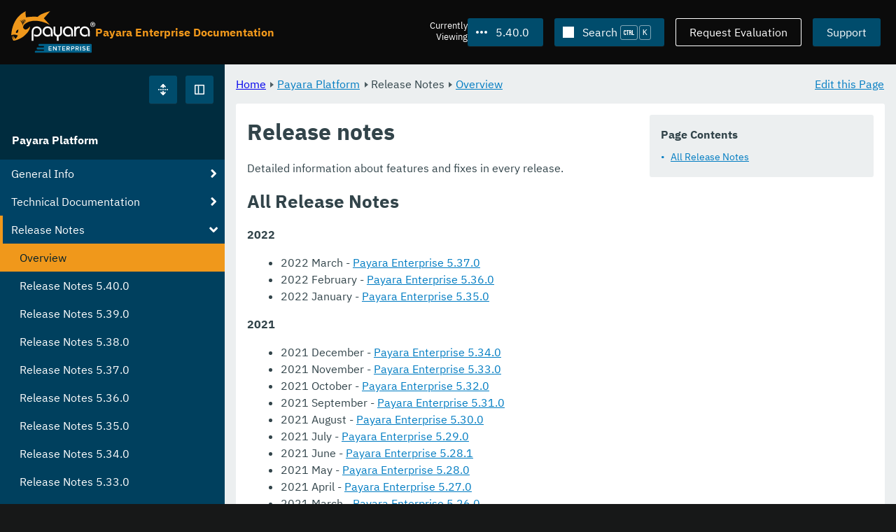

--- FILE ---
content_type: text/javascript
request_url: https://docs.payara.fish/enterprise/_/ui/js/interface.js
body_size: 32615
content:
/*! Payara Pattern Library version: 0.78.1 */
/*! DO NOT MODIFY THIS FILE, CHANGES WILL BE OVERWRITTEN! */

// Always set a top level class to indicate if we have JS available.

document.getElementsByTagName("html")[0].className = document.getElementsByTagName("html")[0].className.replace(/no-js/,'').trim() + ' js';



function dispatch_resize_end() {
	var ev;
	try {
		ev = new Event('resize-end');
	} catch (e) {
		ev = document.createEvent('CustomEvent');
		ev.initCustomEvent('resize-end', true, true, {});
	}
	window.dispatchEvent(ev);
}

var create_resize_end_event = function() {
/*
	Creates an event to use instead of just using resize which is a massive resource hog.
	Just dump this once into some code: 'create_resize_end_event();'.
	Then use thusly: 
	window.addEventListener('resize-end', function (e) {
		console.log('resized!');
	});
*/
	var resize_end_timeout;
	window.addEventListener('resize', function () {
		clearTimeout(resize_end_timeout);
		resize_end_timeout = setTimeout(function () {
			dispatch_resize_end();
		}, 100);
	});
};

create_resize_end_event();



var blinky_addIcon = function(icon, t) {

	if (!icon) return false;

	// Create the SVG wrapper for the button icon.
	const i = document.createElementNS('http://www.w3.org/2000/svg', 'svg');
	i.setAttribute('class', 'icon');
	i.setAttribute('width', '1em');
	i.setAttribute('height', '1em');
	i.setAttribute('viewbox', '0 0 16 16');
	i.setAttribute('aria-hidden', 'true');
	i.setAttribute('focusable', 'false');

	// Add the icon to the SVG.
	if (typeof icon === 'string') {
		const i_use = document.createElementNS('http://www.w3.org/2000/svg', 'use');
		i_use.setAttributeNS('http://www.w3.org/1999/xlink', 'href', ui_path({el: t})+'/ui/images/icons.svg#icon-'+icon);
		i.append(i_use);
	} else {
		for (const [k, v] of icon.entries()) {
			const k = document.createElementNS('http://www.w3.org/2000/svg', 'use');
			k.setAttributeNS('http://www.w3.org/1999/xlink', 'href', ui_path({el: t})+'/ui/images/icons.svg#icon-'+v.icon);
			k.setAttribute('class', v.css);
			i.append(k);
		}
	}

	return i;
};
const Blinky_cookie = function() {

	// A constructor for getting and setting cookies.

	this.get_eTLD1 = (suffixes) => {
		const hostname = document.location.hostname;

		// // Check against the specified suffixes.
		for (let suffix of suffixes) {
			if (/^[a-z.]*$/.test(suffix)) {

				// Add a dot to the front of the suffix if one hasn't been sent.
				if (suffix.substring(0,1) !== '.') suffix= '.'+suffix;

				// Chop the suffix off the hostname, if the reulting array
				// contains more than a single item we found an allowed suffix.
				const suffix_end = new RegExp(suffix+"$");
				const hostbits = hostname.split(suffix_end);
				if (hostbits.length > 1) {
					// Send back the string from the last occurance . to the end of the string, plus the suffix.
					// e.g. billing.payara.cloud or even bill.ing.payara.cloud will return .payara.cloud
					return hostbits[0].substr(hostbits[0].lastIndexOf('.'), hostbits[0].length) + suffix;
				}
			}
		}

		// Nothing matched.
		return false;
	};


	this.set = (args) => {
		// Required args: name.
		// Optional args: val, expiry_days, path, domain, hostname.

		// Check name and val only contain allowed characters, and that they exist.
		if (!args.name || !/^[A-Za-z0-9-_]*$/.test(args.name) ||
			!/^[A-Za-z0-9-_!#$&()\[\]*+.:<>?@^`{}|~]*$/.test(args.val)) return false;

		let cookie = args.name+'=';
		if (args.val) cookie+= args.val;

		const expiry = new Date();

		// Check expiry_days is greater than 0.
		if (!isNaN(args.expiry_days) && args.expiry_days > 0) {
			expiry.setTime(expiry.getTime() + (args.expiry_days*24*60*60*1000));
			cookie+= ';expires='+expiry.toUTCString();

		// If expiry is less then 0 we take this as an intent to delete the cookie so set the expiry 1
		// day behind the current time(ish). Not dealing with BST here so could be 23-24 hours behind.
		} else if (!isNaN(args.expiry_days) && args.expiry_days < 0) {
			expiry.setTime(expiry.getTime() - 86400000);
			cookie+= ';expires='+expiry.toUTCString();
		}
		// If the expiry value was 0 the we set no expiry value and assume a session cookie.

		// Add the path if supplied and only contains allowed characters.
		cookie+= ';path=';
		cookie+= (args.path && /^[A-Za-z0-9-_\/]*$/.test(args.path)) ? args.path : '/';

		// For the sake of simplicity we're running on the theory that if there's
		// a properly formatted domain set then set Samesite and Secure as a
		// matter of course. We could break these out as separate args but for
		// the moment ¯\_(ツ)_/¯
		if (args.hostname) {
			// If anything was sent in the hostname parameter we will always
			// try and grab the eTLD+1 and ignore any domain parameter.

			// If we got the hostname as a string change it to an array because we can check for multiple suffixes.
			let suffixes = (typeof args.hostname == 'string') ? new Array(args.hostname) : args.hostname;

			const domain_from_hostname = this.get_eTLD1(suffixes);
			if (domain_from_hostname) {
				cookie+= ';Domain='+domain_from_hostname+';SameSite=None;Secure';
			} else {
				cookie+= ';SameSite=Lax';
			}

		} else if (args.domain && /^[A-Za-z0-9-.]*$/.test(args.domain)) {
			// Use the domain sent, this makes no judgement as to the correctness
			// of the domain compared to the actual domain in use so if they don't
			// match the cookie will fail to be set.
			cookie+= ';Domain='+args.domain+';SameSite=None;Secure';
		} else {
			cookie+= ';SameSite=Lax';
		}

		// Write the cookie.
		document.cookie = cookie;
	};


	this.get = (args) => {
		// Required args: name or a single string that will be interpretted as name.

		// Is there anything that might be a cookie name and are there actually any cookies?
		if (!args || !document.cookie) return false;

		// Set the name to either the arg.name object or if sommeone
		// shorthanded it did they sent the cookie name as a string?
		const name = args.name || args;

		// Split the cookie string, then look for a cookie that starts with the name=.
		let cookie = document.cookie
			.split('; ')
			.find((c) => c.startsWith(name+'='));

		if(!cookie) return false;
		return cookie.split('=')[1];
	};
};



const Blinky_wrap_content = function(args) {
	// Take an element and wrap its contents in another element, turns out this is painful to do in vanilla JS because we want to make sure to move both children HTML elements and any text nodes. Since we can't grab text nodes with querySelector we have to rely on childNodes, this is promlematic as it's a live set of data. Directly moving the child elements messes with the live data so we have to move them out into a temporary array and then reattach them into the new wrapper.

	let els = [];
	for (let c of args.el.childNodes) {
		els.push(c);
	}
	for (let e of els) {
		args.wrapper.append(e);
	}

	// If there's a separate target to wrap the contents into...
	let target = (args.target) ? args.target : args.el;
	target.append(args.wrapper);
};



// Scroll bars

class BlinkyScrollHints extends HTMLElement {
	
	constructor() {
		super();
	}
	
	
	__scroll_pos_checker(e) {
		// The styles for the shadows are set using data values, this is so 
		// the mutation observer we use later on can ignore the shadow changes.
		window.requestAnimationFrame(function() {
			
			// If the scroll position is at all scrolled from the top, show the top shadow.
			e.dataset.shadow_top = (e.scrollTop > 0) ? '1' : '0';
			
			// Deduct the clientHeight and scrollTop from the scrollHeight. ScrollHeight 
			// is non-rounded whilst the others are so we check here that the bottom of 
			// the scroll is somewhere near 0.
			e.dataset.shadow_bottom = (Math.abs(e.scrollHeight - e.clientHeight - e.scrollTop) >= 1) ? '1' : '0';
		});
	}
	
	
	__scrolling(e) {
		// We're only doing this to standardise what's sent to the next function, 
		// otherwise we could just call this directly from the eventlistener.
		this.__scroll_pos_checker(e.target);
	}
	
	
	connectedCallback() {
		// Setup the component.
		
		// Shadow CSS hangs off this.
		this.classList.add('js__scroll');
		
		// Because we can't add two elements as :before and :after (only :before works 
		// in conjunction with sticky) we need something to apply one of the shadows to.
		const shadow = document.createElement('span');
		shadow.classList.add('js__shadow');
		this.prepend(shadow);
		
		const debounce = new WeakMap();
		
		this.resize_observer = new ResizeObserver((entries) => {
			const entry = entries[0];
			
			// Remove the old timeout, we'll be adding another below.
			clearTimeout( debounce.get( entry.target ) );
			
			// To minimise layout thrashing we need to throttle running code too quickly in 
			// sucsession so add a timeout, set to 150 ms as that's generally quick enough 
			// not to look janky.
			debounce.set( entry.target, setTimeout(() => {
				
				// Remove the current eventlistener since we'll be rechecking if we still need 
				// one next and adding it back if we do.
				this.removeEventListener('scroll', this.__scrolling);
				
				// Compare the total height of the content with the current height of its 
				// containing box, if the total height is larger than the space available the 
				// content will be scrollable so we add the eventlistener.
				if (this.scrollHeight >= entry.contentBoxSize[0].blockSize) {
					this.addEventListener('scroll', this.__scrolling);
					this.__scroll_pos_checker(this);
				}
			}, 150) );
			
		});
		this.resize_observer.observe(this);
		
		// Observe pretty much everything, we're adding the shadows to the scrollable 
		// element via some data attributes so they aren't detected in this because we're 
		// only checking class changes.
		const observables = { 
			attributes: true, 
			attributeFilter: ['class'],
			childList: true, 
			subtree: true 
		};
		
		// Callback function runs when any changes specified in the observables is detected.
		const mutation_cb = (mutations, mut_observer) => {
			for (const mutation of mutations) {
				this.__scroll_pos_checker(this);
			}
		};
		
		// Create instance and link to the callback.
		this.mut_observer = new MutationObserver(mutation_cb);
		
		// Start the mutation observer.
		this.mut_observer.observe(this, observables);
		
		// Run on initial setup just to set any shadows on first load.
		this.__scroll_pos_checker(this);
	}
	
	
	disconnectedCallback() {
		this.removeEventListener('scroll', this.__scrolling);
		this.resize_observer.disconnect();
		this.mut_observer.disconnect();
	}
}

customElements.define('blinky-scroll-hints', BlinkyScrollHints);



var grid_to_column = (function() {

	// Forces a CSS grid to shift to a single column stack in one go rather than have something like the following:
	// 
	// Wide screen:
	// | item1 | item2 | item3 |
	// 
	// Narrower screen:
	// | item1 | item2 |
	// |     item3     |
	// 
	// This script avoids the above layout, the layout would go straight to:
	// | item1 |
	// | item2 |
	// | item3 |
	
	var __init = function(el) {
		
		// Check for the items to check and the class to toggle.
		if (!el || !el.selector || !el.toggleClass) return false;
		
		// Check the there are some items to be found with selector.
		var els = document.querySelectorAll(el.selector);
		if (els.length === 0) return;
		el.items = els;
		
		for (var i=0; i<el.items.length; i++) {
			__action({item: el.items[i], class: el.toggleClass});
		}
		
	};
	
	// Slow down the ResizeObserver a bit.
	var __debounce = function(fn, ms) {
		var timer = 0;
		return function(bits) {
			var args = Array.prototype.slice.call(bits);
			args.unshift(this);
			clearTimeout(timer);
			timer = setTimeout(fn.bind.apply(fn, args), ms);
		};
	};
	
	var __action = function(el) {
		var looky = new ResizeObserver(__debounce(function(entries) {
				
			// Always start by resetting the layout.
			entries.target.classList.remove(el.class);

			// Compare the main element offsetTop with that of the last child offsetTop, 
			// if there's been no wrapping they should be the same.
			if (entries.target.offsetTop < entries.target.lastElementChild.offsetTop) {

				// The offsetTops were not the same so add the adjustment class.
				entries.target.classList.add(el.class);
			}
		}, 50));
		looky.observe(el.item);
		
	};
	
	return {
		init: __init
	};
	
})();




var ui_path = function(bits) {

	// Default settings.
	var defaults = {
		el: document.getElementsByTagName('html')[0],
		tree: false
	};

	// If we were passed any vars...
	// If an element possibly containing data-ui-path was attached...
	if (typeof bits !== 'undefined') {

		// Element to check for data-ui-path.
		if ('el' in bits) {

			// If we got sent a CSS class or ID then bail out.
			if (typeof bits.el === 'string') return '';

			defaults.el = bits.el;

			// We only want the option to check the entire tree from el outwards if we were sent el, otherwise assume no tree.
			if ('tree' in bits) {
				defaults.tree = bits.tree;
			}
		}
	}

	bits = defaults;

	// This is where we store the elements to check for data-ui-path;
	var els = [];

	// If we need to search from the element outwards...
	if (bits.tree) {
		parents = bits.el;
		while(parents.parentNode) {
			if (parents.parentNode.tagName) {
				els.push(parents.parentNode);
			}
			parents = parents.parentNode;
		}
	} else {
		els.push(document.getElementsByTagName('html')[0]);
	}

	// Add the original element to the elements to check.
	if (bits.el) els.unshift(bits.el);

	var ui_path = '';

	// Loop through the elements and look for data-ui-path, we return the first one found and the search starts at the innermost element.
	for(var i=0; i<els.length; i++) {
		if (els[i].hasAttribute('data-ui-path')) {
			ui_path = els[i].getAttribute('data-ui-path');
			break;
		}
	}
	
	return ui_path;
};



// Main menu mobile wrapping.

var menu_wrap = (function() {

	var event_listener = false;

	var __init = function(el) {
		el = (el) ? el : '.js__main-menu';
		var main_menu = document.querySelectorAll(el);
		if (main_menu.length === 0) return;
		for (var i=0; i<main_menu.length; i++) {
			__setup(main_menu[i]);
		}
	};

	var __setup = function(el) {
		if (!el.tagName) el = document.querySelector(el);

		window.addEventListener('load', function () {
			__action(el);
		});
		if (!event_listener) {
			window.addEventListener('resize-end', function (e) {
				__action(el);
			});
			event_listener = true;
		}
	};

	var __action = function(el) {

		// Check there are at least two items to compare.
		if (!el.children[el.children.length-2]) return false;

		el.classList.remove('js__main-menu--wrapped');

		// Compare the left offset of the last and previous to last items, 
		// If the last item has an offset equal to or less than the previous one apply the mobile class.
		if (el.children[el.children.length-1].offsetLeft <= el.children[el.children.length-2].offsetLeft) {
			el.classList.add('js__main-menu--wrapped');
		}
	};
	
	return {
		init: __init,
		setup: __setup,
		action: __action
	};
	
})();



class BlinkySidebar extends HTMLElement {
	
	static get observedAttributes() {
		// Watched component attributes.
		return ['minimized'];
	}
	

	constructor() {
		super();
	}


	__wrap_contents() {
		// Take an element and wrap its contents in another element, turns out this is painful to do in vanilla JS because we want to make sure to move both children HTML elements and any text nodes. Since we can't grab text nodes with querySelector we have to rely on childNodes, this is promlematic as it's a live set of data. Directly moving the child elements messes with the live data so we have to move them out into a temporary array and then reattach them into the new wrapper.

		// Create a wrapper to wrap all the content of the shoutbox.
		let wrapper = document.createElement('aside');
		wrapper.setAttribute('class', 'sidebar');

		let els = [];
		for (let c of this.childNodes) {
			els.push(c);
		}
		for (let e of els) {
			wrapper.append(e);
		}
		this.appendChild(wrapper);
	}


	__add_toggle() {
		// Is there a .sidebar__header? Get it or create and attach it.
		let sidebar_header = this.querySelector('.sidebar__header');
		if (!sidebar_header) {
			sidebar_header = document.createElement('header');
			sidebar_header.setAttribute('class', 'sidebar__header');
		}
		this.querySelector('.sidebar').prepend(sidebar_header);

		// Create button.
		const button = document.createElement('button');
		button.setAttribute('type', 'button');
		button.setAttribute('class', 'button sidebar__toggle');

		// Button icon.
		const icon_svg = blinky_addIcon('sidebar', this);
		button.append(icon_svg);

		// Button label.
		let label = this.getAttribute('toggle-label') || 'Toggle Sidebar';
		const button_label = document.createElement('span');
		button_label.innerText = label;
		button_label.setAttribute('class', 'visually-hidden');
		button.append(button_label);

		// Set the initial value of the aria-expanded based on the minimized attribute on load/creation.
		button.setAttribute('aria-expanded', !Number(this.getAttribute('minimized')));

		sidebar_header.prepend(button);
		button.addEventListener('click', this.__do_toggle.bind(this));
	}


	__do_toggle() {
		// Update the minimized attribute, we only need to update this single value as the rest is handled by watching for changes on this attribute.
		this.setAttribute('minimized', Number(!JSON.parse(this.getAttribute('minimized'))));
	}


	__set_mimimized_state() {

		// Update the aria on the toggle button.
		this.querySelector('.sidebar__toggle').setAttribute('aria-expanded', !JSON.parse(this.getAttribute('minimized')));

		// Update persistent storage.
		this.cookie.set({
			name: this.id,
			val: this.getAttribute('minimized'),
			expiry_days: 365,
			hostname: ['.fish', '.cloud']
		});
	}


	__is_large_screen() {
		const cssmq = window.matchMedia('(min-width: 60rem)');
		let thing = this;
		function test_cssmq(e) {
			if (!e.matches) {

				// Force minimize the sidebar on window resize to small width'
				thing.setAttribute('minimized', '1');
			}
		}
		cssmq.addEventListener('change', test_cssmq);
		return cssmq.matches;
	}


	__get_mimimized_state() {

		// If we're a small screen we need to show the sidebar minimized.
		// Using a media query, it's a little janky but it does work.
		// The code below handles forcing minimized on load, the code in __is_large_screen() deals 
		// with the transision of resizing the window and minimizing there. I did say it was janky.

		if (this.__is_large_screen()) {

			// Check for any stored previous setting in browser localStorage, 
			// everything runs off the minimized attribute so we only need this one line.
			if (this.cookie.get(this.id)) {
				this.setAttribute('minimized', this.cookie.get(this.id));
			}
		} else {
			this.setAttribute('minimized', 1);

			// I'd have rather this got picked up in the attributeChangedCallback() 
			// but I think it's happening before the guard can pass.
			this.cookie.set({
				name: this.id,
				val: this.getAttribute('minimized'),
				expiry_days: 365,
				hostname: '.fish'
			});
		}
	}


	__set_sidebar_height() {

		// If we detected a change to the height of the .page--sticky-header .page__header 
		// we need to adjust the CSS for the height of 100% - header height.

		let sidebar = this.querySelector('.sidebar');
		if (sidebar) {

			let header_height = 0;
			try {
				header_height = document.querySelector('.page--sticky-header .page__header').offsetHeight;
			} catch(e) {}
			
			sidebar.setAttribute('style', 'top: '+header_height+'px; max-height: calc(100vh - '+header_height+'px);');
		}
	}


	__sidebar_height() {
		if (!document.querySelector('.page--sticky-header .page__header')) return false;

		const debounce = new WeakMap();
		let old_height = 0;
		this.resize_observer = new ResizeObserver((entries) => {
			const entry = entries[0];
			clearTimeout( debounce.get( entry.target ) );
			debounce.set( entry.target, setTimeout(() => {
				if (entry.contentBoxSize[0].blockSize !== old_height) {
					this.__set_sidebar_height();
				}
				old_height = entry.contentBoxSize[0].blockSize;
			}, 150) );
		});
		this.resize_observer.observe(document.querySelector('.page--sticky-header .page__header'));
	}
	

	connectedCallback() {
		if (!this.classList.contains('js__sidebar')) {

			// Use the Blinky cookie utility constructor.
			this.cookie = new Blinky_cookie();

			// Wrap the entire contents of the sidebar.
			this.__wrap_contents();
			
			// Because we store the minimized state in a cookie and
			// it needs a name we need to make sure there's an ID set.
			if (this.getAttribute('toggle') && this.id) {
				this.__get_mimimized_state();
				this.__add_toggle();
			}
			
			// This is only run if the page has a layout using sticky header only.
			this.__sidebar_height();
		}
		
		// We use this to guard actions in attributeChangedCallback() but 
		// also to apply any CSS that may only be needed on the JSed element
		this.classList.add('js__sidebar');
	}
	

	attributeChangedCallback(att, old_v, new_v) {
		
		// Because this method fires purely on the element being inited we 
		// guard the actions by checking to make sure it's not the first run.
		// Also, only run if the attribute was actually updated.
		if ((!this.classList.contains('js__sidebar')) || (old_v === new_v)) return false;
		
		// If the value of attribute minimized is updated, either by using the WC 
		// toggle button or an outside action (button elsewhere on the page) update 
		// the aria values and the localStorage.
		if (att === 'minimized') {
			this.__set_mimimized_state();
		}
	}

}

customElements.define('blinky-sidebar', BlinkySidebar);



var tab_group = (function() {

	var __key_focus_tab = function(e) {
		// Left key.
		if (e.keyCode == 37) {
			if (this.previousElementSibling) {
				this.previousElementSibling.focus();
			} else {
				this.parentElement.lastElementChild.focus();
			}
		}
		// Right key.
		if (e.keyCode == 39) {
			if (this.nextElementSibling) {
				this.nextElementSibling.focus();
			} else {
				this.parentElement.firstElementChild.focus();
			}
		}
	};

	var __switch_tab = function() {

		var tabs = this.closest('.tab-group').querySelectorAll('.tab-group__tab');
		var content = this.closest('.tab-group').querySelectorAll('.tab-group__content');

		// Unset any active tabs.
		for (i=0; i<tabs.length; i++) {
			tabs[i].setAttribute('aria-selected', 'false');
			tabs[i].setAttribute('tabindex', '-1');
			content[i].classList.remove('tab-group__content--active');
		}

		// Set the new active tab.
		this.setAttribute('aria-selected', 'true');
		this.removeAttribute('tabindex');
		this.closest('.tab-group').querySelector('[aria-labelledby="'+this.getAttribute('id')+'"]').classList.add('tab-group__content--active');
	};

	var __create_tab_group = function(el) {

		var tab_group_id = Date.now()+'-'+el.tab_num;
		var tabs = el.tab_group.querySelectorAll('.tab-group__tab');
		var content = el.tab_group.querySelectorAll('.tab-group__content');
		var show_tab = (el.tab_group.hasAttribute('data-show-tab') ? el.tab_group.getAttribute('data-show-tab') : 0);
		if (show_tab >= tabs.length) show_tab = 0;

		el.tab_group.querySelector('.tab-group__tabs').setAttribute('role','tablist');

		for (x=0; x<tabs.length; x++) {

			// Add the a11y attributes, if we have too many tabs vs content hide any extra, we don't need to do this for content as it's set to hidden by default.
			if (content[x] === undefined) {
				tabs[x].setAttribute('hidden', 'hidden');
			} else {
				tabs[x].setAttribute('role', 'tab');
				tabs[x].setAttribute('aria-controls', 'tab-'+tab_group_id+'-'+x+'-content');
				tabs[x].setAttribute('id', 'tab-'+tab_group_id+'-'+x+'-label');

				content[x].setAttribute('role', 'tabpanel');
				content[x].setAttribute('id', 'tab-'+tab_group_id+'-'+x+'-content');
				content[x].setAttribute('aria-labelledby', 'tab-'+tab_group_id+'-'+x+'-label');

				// Open a tab by default, if there's a data-show-tab attribute we use that otherwise it's set to the first tab.
				if (x === parseInt(show_tab)) {
					tabs[x].setAttribute('aria-selected', 'true');
					tabs[x].removeAttribute('tabindex');
					content[x].classList.add('tab-group__content--active');
				} else {
					tabs[x].setAttribute('aria-selected', 'false');
					tabs[x].setAttribute('tabindex', '-1');
					content[x].classList.remove('tab-group__content--active');
				}

				tabs[x].addEventListener('click', __switch_tab);
				tabs[x].addEventListener('keydown', __key_focus_tab);
			}
		}
	};

	var __init = function() {
		var tab_groups = document.querySelectorAll('.tab-group');

		for (i=0; i<tab_groups.length; i++) {
			__create_tab_group({tab_group: tab_groups[i], tab_num: i});
		}
	};

	return {
		init: __init
	};

})();



var accordion = (function() {
	
	// The value that ensures we only ever add one event listener.
	var event_listener = false;
	
	
	// Finds all accordions and kickstarts the setup process.
	var __init = function(el) {
		
		el = (el) ? el : '.accordion';
		var accordions = document.querySelectorAll(el);
		
		if (accordions.length === 0) return;
		
		for (var i=0; i<accordions.length; i++) {
			var label = (accordions[i].getAttribute('data-details-btn')) ? accordions[i].getAttribute('data-details-btn') : '';
			__setup({el: accordions[i], icon: ui_path({el: accordions[i]}), label: label});
		}
	};

	
	var __setup = function(acc) {

		var items = acc.el.querySelectorAll('.accordion__content');

		if (items.length === 0) return;
		
		var c = 1;
		for (var i=0; i<items.length; i++) {
			if (items[i].parentElement.querySelector('.accordion__toggle') == null) {
				items[i].insertAdjacentHTML('beforebegin', '<button class="accordion__toggle button button--clear" aria-expanded="false" aria-controls="acc'+c+'" type="button"><svg class="icon icon--nav" width="1em" height="1em" viewBox="0 0 16 16" aria-hidden="true"><use href="'+acc.icon+'/ui/images/icons.svg#icon-menu-arrow"></use></svg><span class="visually-hidden">'+acc.label+'</span></button>');
			} else {
				items[i].parentElement.querySelector('.accordion__toggle').setAttribute('aria-controls', 'acc'+c);
			}
			items[i].setAttribute('id', 'acc'+c);
			items[i].setAttribute('aria-hidden', 'true');
			c++;
		}
		
		// Add the event listener only once.
		if (!event_listener) {
			document.addEventListener('click', __action);
			// We only ever want to add one event listener.
			event_listener = true;
		}
	};

	
	var __action = function(e) {
		if (!e.target.closest('.accordion__toggle')) return false;
		
		toggle = e.target.getAttribute('aria-expanded') === 'true';
		e.target.setAttribute('aria-expanded', String(!toggle));

		content = e.target.parentElement.querySelector('.accordion__content').getAttribute('aria-hidden') === 'true';
		e.target.parentElement.querySelector('.accordion__content').setAttribute('aria-hidden', String(!content));
	};
	
	
	
	return {
		init: __init,
		setup: __setup
	};
	
})();
class BlinkyCopybox extends HTMLElement {
	
	constructor() {
		super();
	}

	__create_button() {

		let label = this.getAttribute('button-label') || 'Copy';

		const button = document.createElement('button');
		button.setAttribute('type', 'button');
		button.setAttribute('class', 'button');

		// icon-and-text (default), icon, text.
		let button_type = this.getAttribute('button-type') || 'icon-and-text';

		if (button_type !== 'text') {
			const icon_svg = blinky_addIcon('copy', this);
			button.append(icon_svg);
		}

		let button_class = 'button__text';
		if (button_type == 'icon') {
			button_class = 'visually-hidden';
		}

		// Button label.
		const button_label = document.createElement('span');
		button_label.innerText = label;
		button_label.setAttribute('class', button_class);
		button.append(button_label);

		return button;
	}

	__upgrade_text() {
		const text = this.firstElementChild;
		text.setAttribute('tabIndex', '0');
		text.classList.add('copy-box__content', 'scroll');
	}
	__copy() {
		const text = this.firstElementChild;

		// We can't directly select something that's not an input but being an input wouldn't be great for accessibility, so we create a temporary visually hidden textarea, add the content to copy, copy that into the clipboard then nuke the temporary textarea.
		const ta = document.createElement('textarea');
		ta.setAttribute('style', 'position: absolute; left: 9999px;');
		ta.textContent = text.textContent;
		this.append(ta);
		ta.select();

		// CSS animation for text content.
		text.classList.add('copy-box__content--copied');
		setTimeout(function() {
			text.classList.remove('copy-box__content--copied');
		}, 500);

		document.execCommand("copy");

		ta.remove();

		let icon = this.querySelector('use');
		let icon_href = icon.getAttribute('href').split('-');
		icon.setAttribute('href', icon_href[0] + '-' + 'tick');
		setTimeout(function() {
			icon.setAttribute('href', icon_href[0] + '-' + icon_href[1]);
		}, 1000);
	}
	
	connectedCallback() {
		// Setup the component.
		this.__upgrade_text();
		const button = this.__create_button();
		this.append(button);
		button.addEventListener('click', this.__copy.bind(this));
	}
}

customElements.define('blinky-copybox', BlinkyCopybox);



// Notification toggle.

var notification_toggle = (function() {
	
	var event_listener = false;
	
	// Finds all instances of the default .notification__button.
	var __init = function(el) {
		el = (el) ? el : '.notification__button';
		var notification_button = document.querySelectorAll(el);
		if (notification_button.length === 0) return;
		for (var i=0; i<notification_button.length; i++) {
			__setup(notification_button[i]);
		}
	};
	
	var __setup = function(el) {
		if (!el.tagName) el = document.querySelector(el);

		el.classList.add('js__notification__button');
		if (!el.hasAttribute('aria-haspopup')) {
			el.setAttribute('aria-haspopup', 'true');
		}
		if (!el.hasAttribute('aria-expanded')) {
			el.setAttribute('aria-expanded', 'false');
		}
		
		if (!event_listener) {
			document.addEventListener('mousedown', __action);
			event_listener = true;
		}
	};
	
	
	var __action = function(e) {

		if (e.target.closest('.js__notification__button')) {

			// Close any other open notication panels.
			e.target.closest('.js__notification__button').classList.add('temp');
			var others = document.querySelectorAll('.js__notification__button:not(.temp)');
			if (others) {
				for (var i=0; i<others.length; i++) {
					others[i].setAttribute('aria-expanded', 'false');
				}
			}
			e.target.closest('.js__notification__button').classList.remove('temp');

			e.target.closest('[aria-haspopup]').setAttribute('aria-expanded', 
				(e.target.closest('[aria-haspopup]').getAttribute('aria-expanded') == 'true') ? 'false' : 'true'
			);
			return true;


		} else {
			if (!e.target.closest('.notifications--popup .notifications__panel')) {
				if (document.querySelector('.js__notification__button[aria-expanded=true]')) {
					document.querySelector('.js__notification__button[aria-expanded=true]').setAttribute('aria-expanded', 'false');
				}
			}
		}
	};
	
	
	
	return {
		init: __init,
		setup: __setup
	};
	
})();



// Closeable Card Custom Element

class BlinkyShoutbox extends HTMLElement {
	static get observedAttributes() {
		return ['b-close'];
	}

	constructor() {
		super();
	}

	__create_button(bits) {

		// Creates a button, passes it back so we can attach it to the DOM and add the eventListener.

		// Create button and attach it.
		const button = document.createElement('button');
		button.setAttribute('class', 'button '+bits.class);
		button.setAttribute('type', 'button');

		if (bits.icon) {
			// Create the SVG wrapper for the button icon.
			const icon = document.createElementNS('http://www.w3.org/2000/svg', 'svg');
			icon.setAttribute('class', 'icon');
			icon.setAttribute('width', '1em');
			icon.setAttribute('height', '1em');
			icon.setAttribute('viewbox', '0 0 16 16');
			icon.setAttribute('aria-hidden', 'true');
			icon.setAttribute('focusable', 'false');
			button.append(icon);

			// Add the icon to the SVG.
			const icon_use = document.createElementNS('http://www.w3.org/2000/svg', 'use');
			icon_use.setAttributeNS('http://www.w3.org/1999/xlink', 'href', ui_path({el: this})+'/ui/images/icons.svg#icon-'+bits.icon);
			icon.append(icon_use);
		}

		// Button label.
		const button_label = document.createElement('span');
		button_label.setAttribute('class', (bits.type == 'icon') ? 'visually-hidden' : 'button__text');
		button_label.innerText = bits.label;
		button.append(button_label);

		return button;
	}

	__close_card() {
		// this.classList.add('shoutbox--closing');
		// This sets the animation speed and waits for the speed before removing the element.
		let speed = this.__set_speed();
		this.querySelector('.shoutbox__outer').setAttribute('style', '--transision-duration: '+speed+'ms');
		this.classList.add('shoutbox--closing');
		setTimeout(() => {
			if (this.querySelector('.shoutbox__undo')) {
				this.__show_undo();
			} else {
				this.__remove_card();
			}
		}, speed);
	}

	__show_undo() {
		this.querySelector('.shoutbox__undo').classList.add('shoutbox__undo--show1');
		// Needs a small delay because CSS can't animate display states, so we add the class containing the display block above, wait a tiny amount and then we can animate the opacity.
		setTimeout(() => {
			this.querySelector('.shoutbox__undo').classList.add('shoutbox__undo--show2');
		}, 1);
	}

	__remove_card() {
		// Can be called to immediately remove the element.
		// When the cookie is tested on page load is when this needs to be run quickly without the animation.
		this.remove();
	}

	__reopen_shoutbox() {
		this.classList.remove('shoutbox--closing');
		this.querySelector('.shoutbox__undo').classList.remove('shoutbox__undo--show2');
		this.querySelector('.shoutbox__undo').classList.remove('shoutbox__undo--show1');
		// Remove the cookie.
		this.cookieObj.set({
			name: this.getAttribute('b-cookie'),
			expiry_days: -1,
			path: '/',
			hostname: ['.fish', '.cloud']
		});
	}

	__wrap_contents(wrapper) {
		// Take an element and wrap its contents in another element, turns out this is painful to do in vanilla JS because we want to make sure to move both children HTML elements and any text nodes. Since we can't grab text nodes with querySelector we have to rely on childNodes, this is promlematic as it's a live set of data. Directly moving the child elements messes with the live data so we have to move them out into a temporary array and then reattach them into the new wrapper.
		let els = [];
		for (let c of this.childNodes) {
			els.push(c);
		}
		for (let e of els) {
			wrapper.append(e);
		}
	}

	__set_speed() {
		// We want a consistent transition speed but this depends on the amount of content we need to close so measure the height of the shoutout and double it, then if it falls outside of the range of 100-300 push it back into range.
		let speed = Math.floor(this.offsetHeight * 1.5);
		if (speed < 100) {
			speed = 100;
		} else if (speed > 300) {
			speed = 300;
		}
		return speed;
	}

	connectedCallback() {

		// This sets up the custom element bits and pieces, since we can have connectedCallback or attributeChangedCallback put a guard around the code because we're also callign this function from attributeChangedCallback to sest things up ASAP.
		if (!this.classList.contains('js__shoutbox')) {

			// If there's no cookie name value attached to the card then kill off any shoutbox custom element because if we definitely can't save the close state it's more trouble to keep it.
			if (!this.getAttribute('b-cookie') || this.getAttribute('b-cookie') == '') {
				this.classList.add('shoutbox--disabled');
				return false;
			}
			
			// Initiate the cookie object.
			this.cookieObj = new Blinky_cookie();

			// Get the cookie.
			let cookie = this.cookieObj.get({
				name: this.getAttribute('b-cookie')
			});

			// If the cookie has a value of 'closed' the we get rid of the shoutbox ASAP, no animation.
			if (cookie === 'closed') this.__remove_card();

			// If we got here then we didn't remove the shoutbox so now set it up visually.
			// As we're animating the closing of the shoutbox we need for the outer element to not have any padding as this causes jankiness when animating the height, it doesn't count and causes a jump.
			// Create a wrapper to wrap all the content of the shoutbox.
			let wrapper = document.createElement('div');
			wrapper.setAttribute('class', 'shoutbox__inner');

			// Send the wrapper over to the wrapping function (because it turns out this isn't a one-liner).
			this.__wrap_contents(wrapper);

			let outer_wrapper = document.createElement('div');
			outer_wrapper.setAttribute('class', 'shoutbox__outer');
			this.appendChild(outer_wrapper);

			// Now the wrapper contains the child elements from the shoutbox we need to attach it to the shoutbox.
			outer_wrapper.appendChild(wrapper);

			// Add the close button.
			let close_button = this.__create_button({
				type: 'icon',
				icon: 'cross',
				class: 'button--clear shoutbox__close layout-hidden',
				label: 'Close'
			});
			this.querySelector('.shoutbox__inner').prepend(close_button);

			// Click handler.
			close_button.addEventListener('click', () => {
				this.__close_card();
				this.cookieObj.set({
					name: this.getAttribute('b-cookie'),
					val: 'closed',
					expiry_days: this.getAttribute('b-expiry') || 0,
					path: '/',
					hostname: '.fish'
				});
			});

			// Check for any in-content cookie setting.
			let close_in_content = this.querySelectorAll('.shoutbox__close-in-content');
			if (close_in_content) {
				for (let el of close_in_content) {
					el.addEventListener('click', () => {
						this.__close_card();
						this.cookieObj.set({
							name: this.getAttribute('b-cookie'),
							val: 'closed',
							expiry_days: this.getAttribute('b-expiry') || 0,
							path: '/',
							hostname: '.fish'
						});
					});
				}
			}

			// If we want the show an undo button...
			if (this.getAttribute('b-undo')) {
				let undo_button = this.__create_button({
					type: 'text',
					class: 'button--text shoutbox__undo',
					label: this.getAttribute('b-undo')
				});
				this.append(undo_button);
				undo_button.addEventListener('click', () => {
					this.__reopen_shoutbox();
				});
			}
		}

		// All the interactiviy is targeted via this class so we completely separate any non-JS CSS.
		this.classList.add('js__shoutbox');
	}
	
	disconnectedCallback() {}

	attributeChangedCallback(att, oldValue, newValue) {
		
		// Force connectedCallback() to run before doing anything with the attribute values.
		if (!this.classList.contains('js__shoutbox')) {
			this.connectedCallback();
		}

		// If we see the b-close attribute set to 1, close the shoutbox.
		if ((att === 'b-close') && (newValue === '1')) {
			this.__close_card(this, this.speed);
		}
	}
}

customElements.define('blinky-shoutbox', BlinkyShoutbox);



// Charts JS

var chart_colors = {
	tango: 'rgb(240, 152, 27)',
	midnight: 'rgb(0, 44, 62)',
	smurf: 'rgb(5, 152, 214)',
	basalt: 'rgb(67, 68, 69)',
	concrete: 'rgb(218, 224, 226)',
	coal: 'rgb(23, 24, 24)'
};



class BlinkyToggleButton extends HTMLElement {

	static get observedAttributes() {
		// Watched component attributes.
		return ['toggled'];
	}

	constructor() {
		super();
	}

	__toggle_clicked() {
		this.setAttribute('toggled', Number(!JSON.parse(this.getAttribute('toggled'))));
	}

	__equalise_label_width() {
		// Under normal circumstances a button takes its width from the length of the text label, because we have two text labels the button can suffer width changes when it's clicked. This quickly sets the label to each state's text, grabs the width, then we take the highest value, convert it to rem and add it to the button as a min-width style.
		let label_widths = [];
		this.querySelector('.toggle__text').innerHTML = this.getAttribute('text-0');
		label_widths.push(this.querySelector('.toggle__text').offsetWidth);
		this.querySelector('.toggle__text').innerHTML = this.getAttribute('text-1');
		label_widths.push(this.querySelector('.toggle__text').offsetWidth);
		if (Math.max(...label_widths) > 1) {
			this.querySelector('.toggle__text').setAttribute('style', 'min-width: '+(Math.max(...label_widths)/10)+'rem');
		}
	}

	__build_toggle() {

		if (!this.getAttribute('toggled')) this.setAttribute('toggled', '0');

		// Create the actual toggle button.
		let btn = document.createElement('button');

		// This is where we store the button attributes.
		let btn_atts = {
			id: '',
			class: ''
		};

		// Get the attributes from the WC.
		if (this.getAttribute('button-class')) {
			btn_atts.class = this.getAttribute('button-class');
		}
		if (this.getAttribute('button-id')) {
			btn_atts.id = this.getAttribute('button-id');
		}

		// If there's an A fallback specified we can check it's attributes, if there are no WC attributes we get a second go at setting them from this A tag.
		if (this.querySelector('a') && this.querySelector('a').tagName === 'A') {
			let a = this.querySelector('a');
			if (!btn_atts.class && a.getAttribute('class')) {
				btn_atts.class = a.getAttribute('class');
			}
			if (!btn_atts.id && a.id) {
				btn_atts.id = a.id;
			}
			// Remove the fallback.
			a.remove();
		}

		// Add the class and ID attributes to the new button.
		if (btn_atts.id) btn.id = btn_atts.id;
		btn.setAttribute('class', btn_atts.class+' button--toggle');

		if (!btn.classList.contains('button')) {
			btn.classList.add('button');
		}

		// This stops the toggle from submitting if it's inside a form.
		btn.setAttribute('type', 'button');

		this.append(btn);

		const text = document.createElement('span');
		text.classList.add('toggle__text');

		// Check of we have text labels, if we don't then add some.
		if (!this.getAttribute('text-0')) this.setAttribute('text-0', 'Off');
		if (!this.getAttribute('text-1')) this.setAttribute('text-1', 'On');

		if (btn.classList.contains('button--small')) {

			// Small buttons have their contents wrapped.
			const span = document.createElement('span');
			span.classList.add('button__text');
			Blinky_wrap_content({
				el: btn,
				wrapper: span
			});

			// Because we know we're dealing with a small button change our 'shortcut' to the button content wrapper, everything we add after this point needs to go inside that.
			btn = span;
		} else {
			text.classList.add('button__text');
		}

		if (this.getAttribute('type') === 'icon-only') {
			text.classList.add('visually-hidden');
		}

		Blinky_wrap_content({
			el: btn,
			wrapper: text
		});

		// Under normal circumstances a button takes its width from the length of the text label, because we have two text labels the button can suffer width changes when it's clicked.
		this.__equalise_label_width();

		// Add the icons, there should be two, if there isn't we force some.
		const icon0 = this.getAttribute('icon-0') || 'dot_outline';
		const icon1 = this.getAttribute('icon-1') || 'dot';
		const icon_svg = blinky_addIcon([{icon: icon0, css: 'toggle__0'},{icon: icon1, css: 'toggle__1'}], this);
		btn.prepend(icon_svg);
	}

	__update_toggle() {
		// Get the toggled value or force to the off state.
		const toggled = this.getAttribute('toggled') || '0';
		this.querySelector('.toggle__text').innerHTML = this.getAttribute('text-'+toggled);
	}

	connectedCallback() {
		// Setup the component.
		this.__build_toggle();

		// We use this to guard actions in attributeChangedCallback() but
		// also to apply any CSS that may only be needed on the JSed element
		this.classList.add('js__button--toggle');

		// Do an initial grabbing of the toggle state and set.
		// This is also called on clicking the toggle.
		this.__update_toggle();

		this.querySelector('.button').addEventListener('click', () => {this.__toggle_clicked();});
	}

	disconnectedCallback() {}

	attributeChangedCallback(att, old_v, new_v) {

		// Because this method fires purely on the element being inited we
		// guard the actions by checking to make sure it's not the first run.
		// Also, only run if the attribute was actually updated.
		if ((!this.classList.contains('js__button--toggle')) || (old_v === new_v)) return false;

		// Changes to watched attributes.
		if (att === 'toggled') {
			this.__update_toggle();
		}
	}
}

customElements.define('blinky-toggle-button', BlinkyToggleButton);



var menu = (function() {
	
	// The value that ensures we only ever add one event listener.
	var event_listener = false;
	
	
	// Finds all menus and kickstarts the setup process.
	var __init = function(el) {
		
		// If nothing was sent across then use the default .menu, note this is only to init stuff, 
		// menus still need to use the .menu class after this point.
		el = (el) ? el : '.menu';
		var menus = document.querySelectorAll(el);
		
		if (menus.length === 0) return;
		
		for (var i=0; i<menus.length; i++) {
			__menu(menus[i]);
		}
	};




	// Set up single menu element
	function __menu(element) {

		// Get the menu type.
		var menu_type = (element.getAttribute('data-menu-type')) ? element.getAttribute('data-menu-type') : 'full';

		__setup({el: element, icon: ui_path({el: element}), type: menu_type});

		// Add the event listener only once.
		if (!event_listener) {
			document.addEventListener('click', __action);
			// We only ever want to add one event listener.
			event_listener = true;
		}
	}
	
	
	
	// Setup each menu instance.
	var __setup = function(menu) {
		
		// Horizontal menus can only use the toggle behaviour, change any behaviours on these to toggle.
		if (menu.el.classList.contains('menu--horizontal')) {
			menu.el.setAttribute('data-menu-behaviour', 'toggle');
		}
		
		// Create the CSS selector for grabbing all sub menu groups.
		// There's no :has equivalent so grab the child, later we'll use parentNode.
		var menu_items_selector = '';
		
		// Add any instances of the main menu toggle on dropdowns.
		if (menu.el.contains(menu.el.querySelector('.menu__main-toggle'))) {
			menu_items_selector = '.menu__main-toggle + .menu__group';
		}
		
		// If it isn't a nested list of links, add the sub menu groups, adding a CSS separator if needed.
		if (menu.el.getAttribute('data-menu-behaviour') !== 'open') {
			if (menu_items_selector !== '') menu_items_selector += ', ';
			menu_items_selector += '.menu__item > .menu__group';
		}
		
		// Grab the menu groups.
		var menu_items;
		if (menu_items_selector !== '') {
			menu_items = menu.el.querySelectorAll(menu_items_selector);
		}
		if (!menu_items || menu_items.length === 0) return;
		
		// If we found any menu groups now setup each one.
		for (var i=0; i<menu_items.length; i++) {
			__setup_submenus({el: menu_items[i], icon: menu.icon, type: menu.type});
		}
		menu.el.classList.add('js__menu');
	};
	
	
	
	// Setup each menu group instance.
	var __setup_submenus = function(menu_item) {
		
		// Cache the parent toggle rather than keep refering to it directly: .menu__item > a
		var toggle = menu_item.el.parentElement.querySelector('*:first-child');
		
		// We only add the icon and replicate the toggle item on things that are not the main button toggle.
		if (menu_item.el.parentNode.classList.contains('menu__item')) {
			
			// Duplicate the item toggle link.
			if (menu_item.type !== 'split') __replicate_toggle_item(toggle);
			
			// Add the submenu icons.
			var icon_code = '<svg class="icon icon--nav" width="1em" height="1em" viewBox="0 0 16 16" aria-hidden="true"><use href="'+menu_item.icon+'/ui/images/icons.svg#icon-menu-arrow"></use></svg>';
			if (menu_item.type !== 'split') {
				toggle.insertAdjacentHTML('beforeend', icon_code);
			} else {
				toggle.insertAdjacentHTML('afterend', '<button class="button menu__split-button">'+icon_code+'<span class="visually-hidden">Toggle Submenu</span></button>');
			}
			
		
		// This must be a main button toggle beacuse there's no .menu__item in the parentNode.
		// Add a CSS class to make it easier to find these later on.
		} else {
			menu_item.el.parentNode.classList.add('menu--dropdown');
		}
		
		// Aria attributes serve two purposes: 1 - a11y. 2 - they control the interaction.
		// This is either a split menu or fulle link menu.
		// Split menus we need to use the nexct item along which is typically a toggle button.
		var add_aria = (menu_item.type === 'split' && toggle.tagName === 'A') ? toggle.nextSibling : toggle;
		add_aria.setAttribute('aria-haspopup', 'true');
		add_aria.setAttribute('aria-expanded', (toggle.classList.contains('menu--expanded')) ? 'true' : 'false');
	};
	
	
	
	// Because we're retasking the parent link of a sub menu group we lose access to it as a link.
	// Clone this link and add it as the first item in it's own sub group.
	var __replicate_toggle_item = function(toggle) {
		
		// Get the label content, if there's a specific data-label on this menu item use that otherwise look for a menu-wide one.
		var label = '';
		if (toggle.hasAttribute('data-clone-label')) {
			label = toggle.getAttribute('data-clone-label');
		} else if (toggle.closest('.menu').hasAttribute('data-clone-label')) {
			label = toggle.closest('.menu').getAttribute('data-clone-label');
		}
		
		if (label !== '') {
			
			// Clone the A and its content, clone the LI without the content.
			var copy_a = toggle.cloneNode(true);
			var copy_li = toggle.parentNode.cloneNode(false);

			// This is to remove the attribute if we wanted a menu open on load.
			if (copy_a.hasAttribute('aria-expanded')) copy_a.removeAttribute('aria-expanded');
			if (copy_a.hasAttribute('aria-current')) copy_a.removeAttribute('aria-current');
			copy_a.classList.remove('menu__current-parent');

			copy_a.classList.add('menu--clone');

			// This fixes an issue where line breaks in the code (not actual visual ones mind) would get turned into BRs and mess up the clone.
			var cloned_text = copy_a.querySelector('.menu__text').innerText;
			cloned_text = cloned_text.replace(/\r?\n|\r/g, '');

			// It won't make much sense to simply duplicate the link text, so we can add some wrapper text.
			// If we have "All ." the text will become "All <duplicated text>".
			// Add the text from data-label, place the current label where the . is.
			if (label.indexOf('.') > -1) {
				copy_a.querySelector('.menu__text').innerText = label.replace(/\./, cloned_text);
			} else {
				copy_a.querySelector('.menu__text').innerText = label;
			}

			copy_li.appendChild(copy_a);

			toggle.parentNode.querySelector('.menu__group > *:first-child').insertAdjacentElement('beforebegin', copy_li);
		}
	};
	
	
	
	// Called by the listener.
	var __action = function(e) {
		
		// We only ever want to add one event listener.
		event_listener = true;

		// The menu_close is for a bug where because the menus are display flex it makes them a block level element, 
		// this means they can be clicked on accidentally and then the action to close the dropdowns doesn't happen.
		var menu_close = e.target;
		if (e.target.closest('.menu') && !e.target.closest('[aria-haspopup]')) {
			if (e.target.classList.contains('menu')) {
				menu_close = e.target.parentNode;
			} else {
				return false;
			}
		}
		
		// Don't follow the href link, this will only kick in if the user followed a link rather than a button.
		if (e.target.closest('.menu__content[aria-haspopup]')) {
			if (e.target.closest('.menu[data-clone-label]')) e.preventDefault();
		}
		
		// Close any open menu items, this list depends on what was clicked.
		var other_menus = __close_menu_items_list(menu_close);
		if (other_menus.length !== 0) {
			for (var i=0; i<other_menus.length; i++) {
				other_menus[i].setAttribute('aria-expanded', 'false');
				other_menus[i].classList.remove('menu__group--boundary');
				
				if (other_menus[i].closest('.menu__item')) {
					other_menus[i].closest('.menu__item').querySelector('.menu__content').classList.remove('menu--expanded');
				}
			}
		}
		
		// If the user clicked on a toggle then update the aria-expanded.
		if (e.target.closest('.menu [aria-haspopup]')) {
			e.target.closest('[aria-haspopup]').setAttribute('aria-expanded', 
				(e.target.closest('[aria-haspopup]').getAttribute('aria-expanded') == 'true') ? 'false' : 'true'
			);
			
			// Toggle the class on the link, this is only for styling and doesn't drive the functionality.
			if (e.target.closest('.menu__item')) {
				e.target.closest('.menu__item').querySelector('.menu__content').classList.toggle('menu--expanded');
			}
			
			e.target.closest('[aria-haspopup]').classList.remove('menu__group--boundary');
			
			// Compare the right edge of the menu group to open with the right edge of the menu container, 
			// if the menu is going to overhang we shift it left.
			if (e.target.closest('[aria-haspopup]').nextElementSibling.getBoundingClientRect().right > e.target.closest('.menu').parentNode.getBoundingClientRect().right) {
				e.target.closest('[aria-haspopup]').classList.add('menu__group--boundary');
			}
		}
	};
	
	
	
	var __close_menu_items_list = function(clicked) {
		
		// If the user clicked on something that isn't a link or a toggle we don't want to close the menu.
		if (clicked.classList.contains('menu__item')) return false;
		
		var other_menus = '';
		
		// We set some scopes if the user clicked on a menu and not any other element on the page.
		if (clicked.closest('.menu')) {
			clicked.closest('.menu').setAttribute('menu-current', '');

			if (clicked.closest('.menu').getAttribute('data-menu-behaviour') == 'toggle') {
				if (clicked.closest('.menu__group') !== null) {
					clicked.closest('.menu__group').setAttribute('menu-scope', '');
				}
				if (clicked.closest('[aria-haspopup]') !== null) {
					clicked.closest('[aria-haspopup]').setAttribute('menu-ignore', '');
				}
			}
		}
		
		// Selector for closing other menus...
		// 1 - Get all dropdowns but not current menu.
		// 2 - All horizontals but not current.
		// 3 - All verticals from the current level downwards but not current.
		var css_query = '.menu--dropdown:not([menu-current]) [aria-expanded="true"], ';
		css_query+= '.menu--horizontal:not([menu-current]) [aria-expanded="true"], ';
		css_query+= '[menu-scope] [aria-expanded="true"]:not([menu-ignore])';
		
		other_menus = document.querySelectorAll(css_query);
		
		// Remove all the scoping stuff, we don't need to bother with a load of 'if' statements as 
		// they were added using that, if they exist we want rid of these temporary attributes.
		try {
			clicked.closest('.menu').removeAttribute('menu-current');
			clicked.closest('.menu__group').removeAttribute('menu-scope');
			clicked.closest('[aria-haspopup]').removeAttribute('menu-ignore');
		}
		catch(e) {}
		
		return other_menus;
	};
	
	
	
	return {
		init: __init,
		menu: __menu
	};
	
})();
class BlinkyNewthing extends HTMLElement {

	static get observedAttributes() {
		return ['threshold','expanded'];
	}

	constructor() {
		super();
	}

	__add_nav_container() {
		// To align the list to the edge of the toggle button we need some scaffolding to setup a grid, where we will
		// have the text in one column then the toggle and the list in another. So wrap everything in the second
		// column (the first one is the .filter-menu__text), then move the .filter-menu__text out.
		const span = document.createElement('span');
		span.classList.add('filter-menu__col');
		Blinky_wrap_content({
			el: this,
			wrapper: span
		});
		const text = this.querySelector('.filter-menu__text');
		this.prepend(text);

		// Ideally this tag should be added in the HTML because it's an
		// a11y landmark but just in case it hasn't been we add it here.
		if (!this.querySelector('nav')) {
			const nav = document.createElement('nav');
			Blinky_wrap_content({
				el: this,
				wrapper: nav
			});
		}
	}

	__add_menu_toggle() {
		// Add the a11y bit and bobs like aria attributes, make sure the toggle has been styled as a button.

		const current = this.querySelector('.filter-menu__current');

		// Should add this in the HTML but just in case it's been forgotten add it here.
		current.classList.add('button');
		current.setAttribute('type', 'button');

		current.setAttribute('aria-haspopup', 'true');

		// Does the button have the inner .button__text span? If not then add it.
		if (!this.querySelector('.filter-menu__current .button__text')) {
			const btn_span = document.createElement('span');
			btn_span.classList.add('button__text');
			Blinky_wrap_content({
				el: current,
				wrapper: btn_span
			});
		}

		// Add menu toggle icon.
		const icon_svg = blinky_addIcon('menu-toggle', this);
		current.prepend(icon_svg);
	}

	__prep_menu_list() {
		// This adds the relevant CSS classes and also makes a copy of the text of each
		// item and adds it as a data attribute, we use this when we search as an easy
		// way to remove all the b tags that have been added in the regex.

		const nav = this.querySelector('.filter-menu__list');

		const nothing = `
			<span class="filter-menu__nothing">
				${(this.hasAttribute('no-matches')) ? this.getAttribute('no-matches'): 'Nothing found'}
			</span>
		`;
		nav.insertAdjacentHTML('beforeend', nothing);

		// If there's a list width attribute set the list width accordingly. We can't rely on Blinky CSS
		// because this width will depend on the length of text in the list and what looks good visually.
		if (this.hasAttribute('list-width')) {
			// Account for any inline CSS on the list, let's not nuke it by overwriting it.
			let style = (nav.hasAttribute('style')) ? nav.getAttribute('style') : '';
			// Check the end of the current style ends with a ; or add one so we don't break the existing CSS.
			// Checks for ; and any numnber of spaces.
			style+= (!style.match(/;[\s]*$/)) ? '; ': ' ';
			nav.setAttribute('style', style+'width: '+this.getAttribute('list-width'));
		}

		const nav_ul = this.querySelectorAll('.filter-menu__list ul');
		for (let ul of nav_ul) {
			ul.classList.add('nav__group');
		}

		// We only want to set a max-height to the main UL.
		const nav_group = this.querySelector('.nav__group');
		if (this.hasAttribute('list-height')) {
			nav_group.setAttribute('style', 'max-height: '+this.getAttribute('list-height'));
		}

		const nav_li = this.querySelectorAll('.filter-menu__list li');
		for (let li of nav_li) {
			li.classList.add('nav__item');
		}

		// This adds the class to the a tag, 99% of the time,
		// the other 1% is if we aren't using the menu as a link filter.
		const nav_a = this.querySelectorAll('.filter-menu__list li > *:first-child');
		for (let a of nav_a) {
			a.classList.add('nav__content');
			const span = document.createElement('span');
			span.classList.add('nav__text');
			Blinky_wrap_content({
				el: a,
				wrapper: span
			});
			a.setAttribute('data-text', a.text);
		}
	}

	__toggle_expanded() {
		this.querySelector('.filter-menu__current').setAttribute('aria-expanded',
			(this.getAttribute('expanded') == '1') ? 'true' : 'false');
	}

	__search(filter) {
		// Grab the list items.
		const list = this.querySelectorAll('.filter-menu__list li');

		// We need to make sure what we're filtering on doesn't accidentally contain special characters, for example
		// under normal circumstances searching for a . will match any character, we want it to actually search for a
		// full stop. So this will wrap the filter value in the correct bits and pieces and excape any of these
		// special characters.
		RegExp.quote = function(str) {
			return str.replace(/([.?*+^$[\]\\(){}|-])/, "\\$1");
		};
		const re = new RegExp(`(${RegExp.quote(filter.value)})`, "ig");

		// Go through each item and set the matches, or not.
		list.forEach((item) => {
			// To start off we reset the states of the current item
			// to clear the hidden class and kill off any bolded text.
			item.children[0].innerHTML = item.children[0].dataset.text;
			item.classList.remove('filter-menu__hide');
			// We only need to do the checks if there's any text in the filter input, if we were to not mandate this we would end up with a load of empty <b> tags in between each character.
			if (filter.value) {
				item.children[0].innerHTML = item.children[0].text.replace(re, "<b>$1</b>");

				if (item.children[0].innerHTML == item.children[0].dataset.text) {
					item.classList.add('filter-menu__hide');
				}
			}
		});
	}

	__clear_filter() {
		// Clears the filter input and forces the search to run, which will
		// reset all the items back to visible and clear any hightlghts.
		const filter = this.querySelector('.filter-menu__filter');
		filter.value = '';
		this.__search(filter);
		this.querySelector('.filter-menu__filter').focus();
	}

	__add_filter() {
		// Add the filter 'form'. We add the input inside the label so we don't need to connect the two with an
		// ID/for pair. Also, we add trhe label text into a span so we can grid the label to make sure the input
		// fills only the available space.

		const form_html = `
			<label class="filter-menu__label">
				<span class="filter-menu__span">
					${(this.hasAttribute('label')) ? this.getAttribute('label'): 'Filter'}
				</span>
				<input class="form__text filter-menu__filter" type="text">
				<button class="filter-menu__clear button button--small" type="button">
					<span class="button__text">
						${blinky_addIcon('cross', this).outerHTML}
						<span class="visually-hidden">
							${(this.hasAttribute('clear-label')) ? this.getAttribute('clear-label') : 'Clear'}
						</span>
					</span>
				</button>
			</label>
		`;

		// Add filter 'form' above the list.
		const list = this.querySelector('.filter-menu__list');
		// list.prepend(label);
		list.insertAdjacentHTML('afterbegin', form_html);

		// Add the eventListener to search and filter the menu listing.
		const filter = this.querySelector('.filter-menu__filter');
		filter.addEventListener('keyup', this.search = () => {
			this.__search(filter);
		});
		// Save event.
		this.event_items.push({ ev: 'keyup', el: filter, fn: this.search });

		const clear_btn = this.querySelector('.filter-menu__clear');
		clear_btn.addEventListener('click', this.clear = () => {
			this.__clear_filter();
		});
		// Save event.
		this.event_items.push({ ev: 'click', el: clear_btn, fn: this.clear });
	}

	__toggle_filter() {
		// It would be silly to add a filter on a list of say three items so here we check the threshold component
		// attribute and compare if with the amount of list items. If the item count is less than the threshold we
		// hide the filter. Note the filter is still added in the code, just not available to the user.
		const threshold = this.getAttribute('threshold') || 0;
		const len = this.querySelectorAll('.filter-menu__list li').length;

		// If there are more items than the threshold value reveal the filter.
		if (parseInt(threshold) < len) {
			this.classList.remove('threshold-not-met');

		// The threshold has not been met so hide the filter, clear the filter and remove any CSS hide classes.
		} else {
			this.classList.add('threshold-not-met');
			this.querySelector('input').value = '';
			const hidden = this.querySelectorAll('.filter-menu__hide');
			if (hidden) {
				hidden.forEach((x) => {
					x.classList.remove('filter-menu__hide');
				});
			}
		}
	}

	connectedCallback() {

		// Store any added eventListeners for removal in disconnectedCallback();
		this.event_items = [];

		this.setAttribute('expanded', '0');

		// If no nav tag is in the component we add it.
		this.__add_nav_container();

		// Enforces the toggle button HTML.
		this.__add_menu_toggle();

		// Adds the menu classes and sets up some things for the filter.
		this.__prep_menu_list();

		// We don't need the skipnav if we have JS.
		this.querySelector('.filter-menu__skip').remove();

		// Add the filter input and label, also sests up the eventListener for key presses.
		this.__add_filter();

		// Checks the given threshold value and hides / shows the filter.
		this.__toggle_filter();

		// Mostly this is called when the expanded attribute is changed
		// but we run it here for the first time to set things up.
		this.__toggle_expanded();

		// This is to apply the appropriate styling on JS-powered filters.
		this.classList.add('js__filter-menu');

		// This next part we add the event listeners and save them so if needed
		// we can remove then if the component is removed from the page.

		// Listens for clicks on the toggle.
		this.querySelector('.filter-menu__current').addEventListener('click', this.toggle_filter_menu = (e) => {
			// Toggle the attribute between 0 and 1.
			this.setAttribute('expanded', Number(!JSON.parse(this.getAttribute('expanded'))));
		});
		// Save event.
		this.event_items.push({ ev: 'click', el: this, fn: this.toggle_filter_menu });

		// Add an eventListener to the main page element because
		// we need to close the list if the user clicks outside of it.
		document.addEventListener('click', this.close_filter_menu_blur = (e) => {
			if (!e.composedPath().includes(this)) this.setAttribute('expanded', '0');
		});
		// Save event.
		this.event_items.push({ ev: 'click', el: document, fn: this.close_filter_menu_blur });

		// If the user tabs out of the component we close it.
		document.addEventListener('keyup', this.close_filter_menu_tabout = (e) => {
			if (!this.matches(':focus-within')) this.setAttribute('expanded', '0');
		});
		// Save event.
		this.event_items.push({ ev: 'keyup', el: document, fn: this.close_filter_menu_tabout });

		// Close the menu if the user presses escape and move the focus back to the toggle button.
		this.addEventListener('keyup', this.close_filter_menu_esc = (e) => {
			if (e.keyCode == 27) {
				this.setAttribute('expanded', '0');
				this.querySelector('.filter-list__current').focus();
			}
		});
		// Save event.
		this.event_items.push({ ev: 'keyup', el: document, fn: this.close_filter_menu_esc });
	}

	disconnectedCallback() {
		// Remove all previously set eventListeners.
		for (let item of this.event_items) {
			item.el.removeEventListener(item.ev, item.fn);
		}
	}

	attributeChangedCallback(att, old_v, new_v) {
		if ((!this.classList.contains('js__filter-menu')) || (old_v === new_v)) return false;

		// Changes to watched attributes.
		if (att == 'threshold') this.__filter();
		if (att == 'expanded') this.__toggle_expanded();
	}
}

customElements.define('blinky-filter-menu', BlinkyNewthing);



var form_sections = (function() {
	
	// The value that ensures we only ever add one event listener.
	var event_listener = false;
	
	// Finds all switch toggles and kickstarts the setup process.
	var __init = function(el) {
		
		// If nothing was sent across then use the default class.
		el = (el) ? el : '.form--sections';
		var form_section = document.querySelector(el);

		if (!form_section) return;
		
		__setup(form_section);
	};
	
	
	var __setup = function(el) {

		// Because we're setting an aria-current in unpoly we need to check for instances of aria-current="page" and remove them, there shouldn't be any instances of this inside a form section nav anyway.
		var forms = el.querySelectorAll('[aria-current]');
		if (forms.length !== 0) {
			for (var i=0; i<forms.length; i++) {
				if (forms[i].getAttribute('aria-current') == 'page') forms[i].removeAttribute('aria-current');
			}
		}

		if (!event_listener) {
			document.addEventListener('click', __action);
			event_listener = true;
		}
	};
	
	
	// Called by the listener.
	var __action = function(e) {

		// Ignore anything that isn't a click on a link in the section menu or a fieldset.
		if (!e.target.closest('.form__section-list a, .form--sections fieldset')) return false;
		
		var clicky = '';
		try {
			clicky = e.target.closest('.form__section-list a').hash;
			clicky = clicky.substring(1);
		} catch (error) {
			clicky = e.target.closest('.form--sections fieldset').id;
		}
		var current_form = e.target.closest('.form--sections');
		
		// Remove previous current markers.
		// Put this in try/catch because if this is the first click no markers will cause an error.
		try {
			current_form.querySelector('[aria-current]').removeAttribute('aria-current');
			current_form.querySelector('.fieldset--active').classList.remove('fieldset--active');
		} catch (error) {}
		
		// Add new markers, as long as the Back to Top button wasn't clicked.
		if (!e.target.closest('.form--sections__menu-anchor')) {
			current_form.querySelector('a[href="#'+clicky+'"]').setAttribute('aria-current', 'step');
			document.getElementById(clicky).classList.add('fieldset--active');
		}
	};
	
	
	return {
		init: __init,
		setup: __setup
	};
})();



var step_through = (function() {
	
	// The value that ensures we only ever add one event listener.
	var event_listener = false;
	

	
	// Finds all step-throughs and kickstarts the setup process.
	var __init = function(el) {
		
		// If nothing was sent across then use the default .form--step-through, note this is only to init stuff, menus still need to use the .menu class after this point.
		el = (el) ? el : '.form--step-through';
		var step_throughs = document.querySelectorAll(el);
		
		if (step_throughs.length === 0) return;
		
		for (var i=0; i<step_throughs.length; i++) {
			__step_through(step_throughs[i]);
		}
	};



	// Set up
	var __step_through = function(el) {

		var steps = el.querySelectorAll('.form__step');
		if (steps === 0) return;

		// Add an ID to each fieldset, this is so the user can "bookmark" where they are. If there's no "next button" (probably because it's the last fieldset we create a generic hash.)
		var active_added = false;
		var step_hash = '';
		for (var i=0; i<steps.length; i++) {

			// Add the button label from the previous iteration as the id of the current step.
			if (step_hash) {
				steps[i].setAttribute('id', step_hash);

				// If the current hash matches the browser URL we mark this iteraction as the active step.
				if ('#'+step_hash == window.location.hash) {
					if (steps[i].classList.contains('form__step')) {
						steps[i].classList.add('form__step--active');

						// Make sure we don't set step 1 as the default active step.
						active_added = true;
					}
				}
			}

			// Grab the current button label.
			var step_title = steps[i].querySelector('.form__step__button');
			if (step_title) {
				// We use this in the next iteration of the loop to set the anchor destination.
				step_hash = __anchor(step_title);
				steps[i].querySelector('.form__step__button').setAttribute('href', '#'+step_hash);
			}
		}

		// If we found no active step via the loop then set the first step as active.
		if (!active_added) {
			el.querySelector('.form__step').classList.add('form__step--active');
		}

		// The last item doesn't have a left border, there's no native CSS way to target so we add a class whilst we're here.
		steps[steps.length-1].classList.add('form__step--last');

		// Add the main class, we do it this way so we don't get a flash of HTML before the JS has had a chance to set things up.

		// Add the event listener only once.
		if (!event_listener) {
			document.addEventListener('click', __action);
			// We only ever want to add one event listener.
			event_listener = true;
		}


		el.classList.add('form--step-through-css');
	};



	var __anchor = function(step_title) {
		step_hash = step_title.textContent.replace(/\s+/g, '_');
		step_hash = step_hash.replace(/\W/g, '');
		return step_hash;
	};
	
	
	
	// Called by the listener.
	var __action = function(e) {
		if (e.target.closest('.form__step__button')) {

			var invalid_fields = e.target.closest('.form__step').querySelector('[aria-invalid=true]');

			var error_message = e.target.parentNode.querySelector('.form__step__noproceedmsg');

			// If there are any fields that have aria-invalid=true.
			if (invalid_fields) {

				// We don't want the native HTML anchor to fire.
				e.preventDefault();
				
				// The error message is set to visible when the role=alert is attached.
				// We use role=alert so the browser announces the error if assistive tech is being used.
				error_message.setAttribute('role', 'alert');
				error_message.querySelector('span').innerHTML = e.target.closest('.form--step-through').getAttribute('data-no-advance');

			// Fields all look good, go to the next step.
			} else {
				try {
					error_message.removeAttribute('role');
					error_message.querySelector('span').innerHTML = '';
				} catch(err){}

				e.target.closest('.form--step-through').querySelector('.form__step--active').classList.add('form__step--completed');
				e.target.closest('.form--step-through').querySelector('.form__step--active').classList.remove('form__step--active');
				e.target.closest('.form--step-through').querySelector(e.target.getAttribute('href')).classList.add('form__step--active');
			}
		}
	};


	
	return {
		init: __init,
		step_through: __step_through
	};

})();
var form_steps = (function() {
	
	// The value that ensures we only ever add one event listener.
	let event_listener = false;
	let counter = -1;
	

	
	// Finds all step-throughs and kickstarts the setup process.
	let __init = (el) => {
		
		// If nothing was sent across then use the default .form--step-through, 
		// note this is only to init stuff, menus still need to use the .menu class after this point.
		el = (el) ? el : '.form-steps';
		let form_steps_els = document.querySelectorAll(el);
		
		if (form_steps_els.length === 0) return;
		
		// Loop through each form-step component.
		for (let form_step_el of form_steps_els) {
			__form_steps(form_step_el);
		}
	};



	let __link_legends = (step) => {
		alink = document.createElement('a');
		alink.setAttribute('href', step.href);
		let legends = step.step.querySelectorAll('.form-steps__title');
		if (!legends) return false;
		alink.innerHTML = legends[0].innerHTML;
		for (let l of legends) {
			// Clear the old content as we've moved it to the link.
			l.textContent = '';
			// Clone the created button because we want to use it twice.
			l.appendChild(alink.cloneNode(true));
		}
	};



	let __add_connections = (bits) => {

		// Get the step through ID, we use this to build the IDs for the steps.
		let stb_id = bits.step.closest('.form-steps').getAttribute('data-id');
		
		// IDs can't be just a number to set a prefix to use.
		let prefix = 'st';
		if (stb_id) prefix = stb_id+'-'+prefix;

		// Add an ID to the step, this is based on the index of the step itself.
		bits.step.setAttribute('id',prefix+bits.i);

		// If we're running the option to hide previous fields 
		// check for if we want the legends to be clickable too.
		if (bits.step.closest('.form-steps--hide-previous-fields.form-steps--clickable-legends')) {
			__link_legends({step: bits.step, href: '#'+prefix+bits.i});
		}

		// Set the next and previous href value to +1 and -1 of the ID from above.
		let next = bits.i+1;
		let previous = bits.i-1;

		// If the previous value is less than 0 then we must be dealing with the first step.
		if (previous >= 0) {
			let previous_btn = bits.step.querySelector('.form__step__button-back');
			if (previous_btn) previous_btn.setAttribute('href','#'+prefix+previous);
		}
		// If the next value is higher than the total number of steps then we're dealing with the last step.
		if (next < bits.length) {
			let next_btn = bits.step.querySelector('.form__step__button');
			if (next_btn) next_btn.setAttribute('href','#'+prefix+next);
		}
	};



	let __set_step_states = (steps) => {
		// Loops through the form steps and sets the complete and incomplete styles, 
		// these are used for displaying the correct icon and border type.

		// The CSS classes for complete and incomplete.
		let css = ['form-steps__step--complete','form-steps__step--incomplete'];

		// Loop through the steps, check to see if the current step is the active one, 
		// if it isn't then by default we assume the step must be above the active step and so 
		// it must be complete. Once we find the active step update the found_active pointer so 
		// that we apply the incomplete class to steps after the active one.
		let found_active = 0;
		for (let step of steps) {
			step.classList.remove('form-steps__step--complete', 'form-steps__step--incomplete');
			if (step.classList.contains('form-steps__step--active')) {
				found_active = 1;
			} else {
				step.classList.add(css[found_active]);
			}
		}
	};



	// Set up
	let __form_steps = (el) => {

		// Give each form-step a unique identifier, this is used when we generate the connections between the steps.
		counter++;
		el.setAttribute('data-id','stb'+counter);
		el.classList.add('js__form-steps');

		// Find all sections of component.
		let steps = el.querySelectorAll('.form-steps__step');
		if (steps === 0) return;

		// Loop through each component section.
		for (const [i, step] of steps.entries()) {
			// Add an ID, next and previous links to the step.
			__add_connections({step,i,'length': steps.length});
		}

		// If there's a hash in the URL.
		// And the hash can be used to find an HTML element by its ID.
		// Otherwise find the first step in the current step through component.
		let active_item;
		if (window.location.hash && document.querySelector(window.location.hash)) {
			active_item = document.querySelector(window.location.hash);
		} else {
			active_item = document.querySelector('[data-id="stb'+counter+'"] .form-steps__step:first-child');
		}
		active_item.classList.add('form-steps__step--active');

		// Set the complete / incomplete CSS classes on steps.
		__set_step_states(steps);

		// The last item doesn't have a left border, there's no native CSS way to target so we add a class whilst we're here.
		steps[steps.length-1].classList.add('form-steps__step--last');

		// Add the main class, we do it this way so we don't get a flash of HTML before the JS has had a chance to set things up.

		// Add the event listener only once.
		if (!event_listener) {
			document.addEventListener('click', __action);
			event_listener = true;
		}
	};



	let __focus_field = (f) => {
		// Grab the first input that isn't a hidden field,
		// Wait the length of time the fieldset animation is set to (300ms) and focus this field.
		// Because our focus styles are set on focus-visible we need to 
		// trick the browser into applying focus-visible withcontentEditable.
		let first_field = f.querySelector('input:not([type=hidden]), textarea, select, button');
		if (first_field) {
			setTimeout(() => {
				first_field.contentEditable = true;
				first_field.focus();
				first_field.contentEditable = false;
			}, 300);
		}
	};
	
	
	
	// Called by the listener.
	let __action = (e) => {

		// If either a next or previous button was clicked...
		if (e.target.closest('.form__step__button') || e.target.closest('.form__step__button-back') || e.target.closest('.form-steps__title a')) {

			// Check for any fields in the current step that are marked as aria-invalid.
			let invalid_fields = e.target.closest('.form-steps__step').querySelector('[aria-invalid=true]');
			
			// Get the link to the error message element, do it here because we need it in both sides of the below if statement.
			let error_message = e.target.parentNode.querySelector('.form-steps__error');

			// If any aria-invalid fields were found...
			if (invalid_fields) {

				// We don't want the native HTML anchor to fire.
				e.preventDefault();
				
				// The error message is set to visible when the role=alert is attached.
				// We use role=alert so the browser announces the error if assistive tech is being used.
				error_message.setAttribute('role', 'alert');
				error_message.querySelector('span').innerHTML = e.target.closest('.form-steps').getAttribute('data-step-error');

			// Fields all look good, go to the next step.
			} else {
				try {
					error_message.removeAttribute('role');
					error_message.querySelector('span').innerHTML = '';
				} catch(err){}

				// Move the "active" class to the new step.
				e.target.closest('.form-steps').querySelector('.form-steps__step--active').classList.remove('form-steps__step--active');
				e.target.closest('.form-steps').querySelector(e.target.getAttribute('href')).classList.add('form-steps__step--active');

				// Because the form fieldsets that aren't active can be collapsed the browser is having difficulty
				// keeping track of the vertical location, so we force a scroll to the new fieldset after the
				// animation to hide / show the fields is done.
				const next = e.target.closest('.form-steps').querySelector(e.target.getAttribute('href'));
				setTimeout(function() {
					next.scrollIntoView();
				}, 300);

				// Set the first field that isn't a hidden field to focus.
				// Because we're not setting up a specific keyup eventListener we just check the x/y coords of the interaction, 
				// if they're 0 then assume it's a keypress.
				if ((e.x+e.y) === 0) {
					__focus_field(e.target.closest('.form-steps').querySelector(e.target.getAttribute('href')));
				}

				// Reset the steps that are complete and incomplete.
				let steps = e.target.closest('.form-steps').querySelectorAll('.form-steps__step');
				__set_step_states(steps);
			}
		}
	};


	
	return {
		init: __init,
		form_steps: __form_steps
	};

})();
class BlinkyHelpText extends HTMLElement {
	
	static get observedAttributes() {
		return ['expanded'];
	}
	
	constructor() {
		super();
	}
	
	_addToggle() {
		let btn = document.createElement('button');
		btn.setAttribute('class', 'button help-text__toggle');
		btn.setAttribute('type', 'button');
		btn.setAttribute('aria-expanded', 'false');
		btn.setAttribute('aria-controls', this.id+'-text');

		let btnIcon = document.createElement('span');
		btnIcon.setAttribute('class', 'help-text__toggle-icon');
		btn.append(btnIcon);

		const icon_svg = blinky_addIcon(this.getAttribute('icon') || 'help', this);
		btnIcon.append(icon_svg);

		let btnLabel = document.createElement('span');
		btnLabel.setAttribute('class', 'visually-hidden');
		this.setAttribute('help-label-0', this.getAttribute('help-label-0') || 'Help');
		btnLabel.innerText = this.getAttribute('help-label-0');
		this.setAttribute('help-label-1', this.getAttribute('help-label-1') || 'Displaying Help');
		btn.append(btnLabel);

		let el = document.getElementById(this.getAttribute('btn-container'));
		if ( el != null ) {
			el.append(btn);
		} else {
			this.prepend(btn);
		}

		// Flip the epanded attribute between 0 and 1, this kickstarts all
		// the other functionality due to the attribute being observable.
		btn.addEventListener(
			'click',
			(e) => {
				this.setAttribute('expanded', Number(!JSON.parse(this.getAttribute('expanded'))));
			}
		);
	}
	
	_toggleBtnState() {
		// Update button.
		const btn = document.querySelector('button[aria-controls="'+this.id+'-text"]');
		// Set the aria attribute on the toggle to match the main observable attribute on the WC.
		btn.setAttribute('aria-expanded', this.getAttribute('expanded') || '0');
		// Change the button label to the text attribute that is appended with the current 0 or 1 of the expanded value.
		btn.querySelector('.visually-hidden').innerText = this.getAttribute('help-label-'+this.getAttribute('expanded'));
	}
	
	_connectHelpToInput() {
		// Add the aria attribute if we have data of which field the help text is refering to.
		if (this.getAttribute('describes') && document.getElementById(this.getAttribute('describes'))) {
			document.getElementById(this.getAttribute('describes')).setAttribute('aria-describedby', this.id+'-text');
		}
	}
	
	connectedCallback() {
		// Does the WC have an ID? If not add a generated one.
		this.id = this.id || 'gen'+Math.random().toString(36).slice(2);
		
		// We use this to guard actions in attributeChangedCallback() but 
		// also to apply any CSS that may only be needed on the JSed element
		this.classList.add('js__help-text');

		// Wrap the help text in a span for styling.
		const help_content = document.createElement('span');
		help_content.classList.add('help-text__content');
		help_content.id = this.id+'-text';
		Blinky_wrap_content({
			el: this,
			wrapper: help_content
		});
		
		// Create and add the toggle button.
		this._addToggle();
		
		// Make sure we have the correct CSS class.
		this.classList.add('help-text');
		
		// Set the expanded attribute default if none exists.
		this.setAttribute('expanded', this.getAttribute('expanded') || '0');
		
		// If the WC has a 'describes' attribute we can connect
		// the help text to the field via aria-describedby.
		this._connectHelpToInput();

		// Set the correct state for toggle label and aria attribute.
		this._toggleBtnState();
	}
	
	disconnectedCallback() {
		// Remove any external connected toggle buttons.
		try {
			document.querySelector('button[aria-controls="'+this.id+'-text"]').remove();
		} catch(err) {}
	}
	
	attributeChangedCallback(att, old_v, new_v) {
		// Because this method fires purely on the element being inited we 
		// guard the actions by checking to make sure it's not the first run.
		// Also, only run if the attribute was actually updated.
		if ((!this.classList.contains('js__help-text')) || (old_v === new_v)) return false;
		
		// Update the toggle button.
		if (att === 'expanded') this._toggleBtnState();
	}
}

customElements.define('blinky-help-text', BlinkyHelpText);



// Multi-suggest on textfield

var multi_suggest = (function() {
	
	var event_listener = false;
	var select_bounds = {
		up: 0,
		down: 0
	};
	
	// Finds all instances of the default .multilist__field.
	var __init = function(el) {
		el = (el) ? el : '.form__multilist';
		var multilists = document.querySelectorAll(el);
		if (multilists.length === 0) return;
		for (var i=0; i<multilists.length; i++) {
			__setup(multilists[i]);
		}
	};
	
	var __setup = function(el) {

		if (!el.tagName) el = document.querySelector(el);
		
		// Safer to never even try to deal with anything that hasn't been setup via this script.
		el.classList.add('js__multilist');
		__set_datalist_height(el.querySelector('.multilist__list'));
		
		if (!event_listener) {
			// Prevent using left/right arrows and enter keys when inside an instance of this component.
			// This is on keydown to take effect before the key is registered.
			document.addEventListener('keydown', __action_keydown);
			// The main work searching when in the field.
			document.addEventListener('keyup', __action);
			// Adds the clicked or keyed suggestion from the select options to the field.
			document.addEventListener('click', __action_click);
			event_listener = true;
		}

		// When the user moves away from the select suggestions we reset the currently highlighted option in that select.
		el.querySelector('.multilist__list').addEventListener('blur', __clear_selected_option);
	};
	
	
	var __clear_selected_option = function(e) {
		e.target.selectedIndex = -1;
	};
	
	
	// When keying on selects the default behaviour of left/right arrows is to move up and down the list, we need to stop this.
	var __action_keydown = function(e) {
		if (!e.target.closest('.js__multilist')) return;
		if ((e.keyCode === 37) || (e.keyCode === 39) || (e.keyCode === 13)) {
			e.preventDefault();
		}
	};
	
	
	var __action = function(e) {
		if (!e.target.closest('.js__multilist')) return;
		
		if (e.target.classList.contains('multilist__field')) {
			
			// If down arrow pressed...
			if (e.keyCode === 40) {
				// Don't allow the user to move to the suggested items if there aren't any available options.
				if (e.target.nextElementSibling.classList.contains('multilist__list--empty')) return;

				e.target.nextElementSibling.selectedIndex = -1;
				e.target.nextElementSibling.focus();
				select_bounds.up = 1;
				select_bounds.down = 0;
				e.target.nextElementSibling.querySelector('option:not(.hide)').selected = true;
				__detect_last_option(e.target.nextElementSibling);
				
			} else if (e.keyCode === 38) {
				// Don't allow the user to move to the suggested items if there aren't any available options.
				if (e.target.nextElementSibling.classList.contains('multilist__list--empty')) return;

				e.target.nextElementSibling.selectedIndex = -1;
				e.target.nextElementSibling.focus();
				select_bounds.up = 0;
				select_bounds.down = 1;
				e.target.nextElementSibling.querySelector('option:not(.hide):last-child').selected = true;
				__detect_last_option(e.target.nextElementSibling);
				
			} else {
				// Check whether entered text matches anything found in the button list.
				var current_str = e.target.value.split(' ');
				var last_word = current_str[current_str.length - 1];

				var datalist = document.getElementById(e.target.getAttribute('aria-owns')).children;
				var datalist_container = document.getElementById(e.target.getAttribute('aria-owns'));
				
				// Loop through all OPTIONS in SELECT dropdown.
				for(i=0; i<datalist.length; i++) {
					// Remove all the hiding classes and start from scratch.
					datalist[i].classList.remove('hide');
					// If there's currently a word being typed and it doesn't match with letters in the OPTIONS list...
					if ( (last_word !== undefined) && (!datalist[i].innerText.toLowerCase().includes(last_word)) ) {
						// Hide the unmatched OPTIONS.
						datalist[i].classList.add('hide');
					}
				}
				__set_datalist_height(datalist_container);
			}
			
		} else if (e.target.tagName == 'SELECT') {
			if ((e.keyCode === 37) || (e.keyCode === 39) || (e.keyCode === 13)) {
				__add_to_field(e, e.target[e.target.selectedIndex].value);
				e.preventDefault();
				return false;
			}
			if (e.keyCode === 40) {
				select_bounds.up = 0;
				if (select_bounds.down) {
					e.target.previousElementSibling.focus();
					select_bounds.down = 0;
				} else {
					__detect_last_option(e.target);
				}
			}
			if (e.keyCode === 38) {
				select_bounds.down = 0;
				if (select_bounds.up) {
					e.target.previousElementSibling.focus();
					select_bounds.up = 0;
				} else {
					__detect_first_option(e.target);
				}
			}
		}
	};
	
	
	// Compare the text values of the current option and the last visible option.
	// We have to compare the text because we can't use the selectedIndex directly as we might get 1,4,8 out of the list when filtering.
	var __detect_first_option = function(e) {
		var options = e.querySelectorAll('option:not(.hide)');
		select_bounds.up = (e[e.selectedIndex].value === options[0].value) ? 1 : 0;
	};
	
	var __detect_last_option = function(e) {
		var options = e.querySelectorAll('option:not(.hide)');
		select_bounds.down = (e[e.selectedIndex].value === options[options.length-1].value) ? 1 : 0;
	};
	
	
	var __set_datalist_height = function(select) {
		var datalist_size = select.querySelectorAll('option:not(.hide)').length;
		if (datalist_size > 0)  {
			select.setAttribute('size', datalist_size);
			select.classList.remove('multilist__list--empty');
		} else {
			select.setAttribute('size', 1);
			select.classList.add('multilist__list--empty');
		}
	};
	
	
	var __add_to_field = function(e, word) {
		
		var input_field = e.target.closest('.form__multilist').querySelector('.multilist__field');
			
		var current_str = input_field.value.split(' ');
		current_str.pop();
		current_str.push(word);
		input_field.value = current_str.join(' ') + ' ';

		var datalist = e.target.closest('.form__multilist').querySelectorAll('.hide');
		for (i=0; i<datalist.length; i++) {
			datalist[i].classList.remove('hide');
		}
		input_field.focus();
		
		// Reset datalist height to max.
		__set_datalist_height(e.target.closest('.multilist__list'));
	};
	
	// Add word on click.
	var __action_click = function(e) {
		if (e.target.closest('.multilist__list')) {
			__add_to_field(e, e.target.textContent);
		}
	};
	
	
	return {
		init: __init,
		setup: __setup
	};
	
})();



// Obfuscated field

class BlinkyObfuscatedField extends HTMLElement {
	
	static get observedAttributes() {
		// Watched component attributes.
		return ['state'];
	}
	
	constructor() {
		super();
	}

	__add_toggle() {
		const toggle = document.createElement('blinky-toggle-button');
		toggle.setAttribute('type', 'icon-only');
		toggle.setAttribute('button-class', 'button button--small form__obfuscated__toggle');

		// Add the toggle button settings, we either use attributes passed
		// on this component down to the toggle or some basic defaults.
		toggle.setAttribute('icon-0', this.getAttribute('icon-0') || 'view-hidden');
		toggle.setAttribute('text-0', this.getAttribute('text-0') || 'Show');
		toggle.setAttribute('icon-1', this.getAttribute('icon-1') || 'view');
		toggle.setAttribute('text-1', this.getAttribute('text-1') || 'Hide');
		toggle.setAttribute('toggled', this.getAttribute('state') || '0');
		this.append(toggle);

		
		// Add an event listener for exposing the toggle change to this web component,
		// we name it so we can remove the event handler if we remove the WC from the page.
		toggle.querySelector('.button').addEventListener('click', this.toggle_state = () => {
			this.setAttribute('state', toggle.getAttribute('toggled'));
		});

		// When we add an evenListener later on to monitor for form submits the only way to do this is to go outside
		// this component and attach it to the parent form. But if the disconnectedCallback() is used we lose track of
		// the parent form so we record any added evenListeners into this array.
		this.event_items = [];
		this.event_items.push({
			ev: 'click',
			el: toggle.querySelector('.button'),
			fn: this.toggle_state
		});
	}

	__add_aria() {
		// Because we're updating elements on the page that deal with potentially
		// sensitive data make doubly sure the user is aware, even if they can't see it.
		const aria = document.createElement('span');
		aria.classList.add('visually-hidden');
		aria.setAttribute('aria-live', 'polite');
		this.append(aria);
	}

	__change_state() {
		// Runs once on component setup and then whenever the state attribute changes.

		// The state and toggle attributes on the main WC and the toggle are binary,
		// so we can reference the field type via the array key.
		const states = ['password', 'text'];
		
		this.querySelector('input').setAttribute('type', states[this.getAttribute('state')]);

		// Make sure to keep the toggle attibute in sync, this is needed
		// for when we force fields back to passwords on form submit.
		this.querySelector('blinky-toggle-button').setAttribute('toggled', this.getAttribute('state'));
	}

	__update_aria() {
		// Runs whenever the state attribute changes and on component
		// setup if the default state is to show the field content.
		this.querySelector('[aria-live]').innerText = this.aria_text[this.getAttribute('state')];
	}

	__submit_pass() {
		// Ideally we don't want to submit password fields as regular text fields, so add an eventListener to the
		// parent form. If the form is submitted it is highjecked for a moment to rest the fields back to passwords,
		// then we proceed with the submit.
		const submit_pass = this.getAttribute('submit-pass') || '0';
		if (submit_pass === '0') {
			const form = this.closest('form');
			if (form) {
				form.addEventListener('submit', this.submit_form = (e) => {
					this.setAttribute('state', '0');
				});
				// Store the eventListener info because we will lose access to it if disconnectedCallback is fired.
				this.event_items.push({
					ev: 'submit',
					el: form,
					fn: this.submit_form
				});
			}
		}
	}
	
	connectedCallback() {
		// Setup the component.

		// Add toggle button.
		this.__add_toggle();

		// Add aria status, we add this separately to the toggle as if the
		// field is set to password we don't need to alert the user for this.
		this.__add_aria();

		// Setup the aria text content, either from attributes set on the web component or some sensible defaults.
		// We set up this array so the keys correspond to the content of the state attribute.
		this.aria_text = [];
		this.aria_text.push(this.getAttribute('aria-0') || 'Your field content is hidden from view.');
		this.aria_text.push(this.getAttribute('aria-1') || 'Your field content is being displayed in plain text.');

		// Check for a state attribute, if none exists set it.
		if (!this.hasAttribute('state')) this.setAttribute('state', '0');

		// Set the initial state of the field.
		this.__change_state();
		
		// If the obsufacted field is set to display in plain text on initial appearance we need to let the user know.
		if (this.getAttribute('state') === '1') this.__update_aria();
		
		// We use this to guard actions in attributeChangedCallback() but 
		// also to apply any CSS that may only be needed on the JSed element
		this.classList.add('js__form__obfuscated');

		// Swap any visible fields back to passwords before submit.
		this.__submit_pass();
	}
	
	disconnectedCallback() {
		// When disconnectedCallback() we lose access to the parent data of the component (probably bacue it's already
		// been yeeted from the DOM) so we need to keep a log when we set an eventListener so we can find them and
		// remove them if the WC is removed.
		for (let item of this.event_items) {
			item.el.removeEventListener(item.ev, item.fn);
		}
	}
	
	attributeChangedCallback(att, old_v, new_v) {
		
		// Because this method fires purely on the element being inited we guard the actions by checking
		// to make sure it's not the first run. Also, only run if the attribute was actually updated.
		if ((!this.classList.contains('js__form__obfuscated')) || (old_v === new_v)) return false;
		
		// Changes to watched attributes.
		if (att === 'state') {
			this.__change_state();
			this.__update_aria();
		}
	}
}

customElements.define('blinky-obfuscated-field', BlinkyObfuscatedField);



var switch_toggle = (function() {
	
	// The value that ensures we only ever add one event listener.
	var event_listener = false;
	
	// Finds all switch toggles and kickstarts the setup process.
	var __init = function(el) {
		
		// If nothing was sent across then use the default class.
		el = (el) ? el : '.form__switch';
		var switches = document.querySelectorAll(el);

		if (switches.length === 0) return;
		
		for (var i=0; i<switches.length; i++) {
			__setup(switches[i]);
		}
	};
	
	
	var __setup = function(el) {

		el.classList.add('js__form__switch');
		
		// Add the event listener only once.
		if (!event_listener) {
			document.addEventListener('click', __action);
			// We only ever want to add one event listener.
			event_listener = true;
		}
	};
	
	
	// Called by the listener.
	var __action = function(e) {

		// Ignore anything that isn't a click on a switch toggle.
		if (!e.target.closest('.js__form__switch')) return false;

		switched = e.target.getAttribute('aria-pressed') === 'true';
		e.target.setAttribute('aria-pressed', String(!switched));

		let ev = new Event('switchPressed');
		ev.state = String(!switched);
		e.target.dispatchEvent(ev);
	};
	
	
	return {
		init: __init,
		setup: __setup
	};
	
})();
// Nested linked fieldsets

	class BlinkyChildFields extends HTMLElement {
		
		static get observedAttributes() {
			return ['expanded'];
		}

		constructor() {
			super();
		}


		__add_connection(parent) {
			// Does .children have an id? If it doesn't then we can generate one based on the parent's ID. If the
			// parent doesn't have an ID we can generate soething based on the current time in milliseconds.
			let connection = '';
			if (this.querySelector(':scope > .children').id) {
				connection = this.querySelector(':scope > .children').id;
			} else {
				// No ID on .children, look for something on parent.
				connection = (parent.id) ? 'connection-'+parent.id : 'connection-'+Date.now();
			}

			// Add aria-controls to parent.
			parent.setAttribute('aria-controls', connection);

			// Add ID to .children.
			this.querySelector(':scope > .children').id = connection;
		}


		__update_aria_expanded() {
			// This keeps the aria-expanded on the .children in sync with the expanded attribute on the instance.
			this.querySelector(':scope > .children').setAttribute('aria-expanded', this.getAttribute('expanded'));

			this.__toggle();
			this.__set_disabled_attribute();
		}


		__set_disabled_attribute() {
			// Sets the fields as disabled or enabled. Because there's no nice way in CSS to get .el :not(.el) input
			// without also unsing the restrictive immediate child selector of > we need to grab all the fields in the
			// instance, then get a second group that will contain only the grandchildren. When we loop thorugh the
			// main group we check to see if the current field is actually a grandchild, if it is we ignore it.

			// Add fields under this instance.
			let fields = this.querySelectorAll(`
				:scope .children input:not([type=submit]),
				:scope .children textarea,
				:scope .children select
			`);

			// Fields to ignore.
			let fields_to_ignore = this.querySelectorAll(`
				:scope .children .children input:not([type=submit]),
				:scope .children .children textarea,
				:scope .children .children select
			`);

			// We can't use includes() on a nodeList so we
			// duplicate the ignore fields into a normal array.
			let arr_fields_to_ignore = Array.from(fields_to_ignore);

			// This instance's expanded value.
			let expanded = this.getAttribute('expanded');

			for (let field of fields) {

				// Make sure the current field isn't a grandchild.
				if (!arr_fields_to_ignore.includes(field)) {

					// Set the field to the needed disabled value.
					if (expanded == 'true') {
						field.removeAttribute('disabled');
					} else {
						field.setAttribute('disabled', 'disabled');
					}
				}
			}
		}


		__toggle() {
			// Gets all nested component instances and sets the expanded attributes.

			const bcfs = this.querySelectorAll(':scope blinky-child-fields');

			// The top level instance is not expanded then it follows that all nested should also be closed.
			if (this.getAttribute('expanded') === 'false') {
				if (bcfs.length > 0) {
					for (let i of bcfs) {
						i.setAttribute('expanded', 'false');
					}
				}

			} else {
				if (bcfs.length > 0) {
					for (let i of bcfs) {

						// Is this instance's parent field checked?
						const input = i.querySelector(':scope .js__parent');
						if (input && input.checked) {

							// Just because this instance's parent field is checked doesn't mean we just go ahead
							// and expand this instance because we also need the parent instance to be expanded.
							// To get the parent instance, we have to use parentNode otherwise closest() just
							// returns the current instance.
							const parent = i.parentNode.closest('blinky-child-fields');

							// Only if the parent instance is expanded do we
							// actually set the curruent instance to expanded.
							if (parent && parent.getAttribute('expanded') == 'true') {
								i.setAttribute('expanded', 'true');
							}
						}
					}
				}
			}
		}


		connectedCallback() {
			// Find parent field, should be first checkbox or radio but not a child.
			const parent = this.querySelector(':scope > input[type="radio"], :scope > input[type="checkbox"]');
			if (!parent) return false;

			// Check for children group, we don't need to find them all, just check for one field.
			if (!this.querySelector(`
				:scope > .children input,
				:scope > .children textarea,
				:scope > .children select`)) return false;

			// Setup the aria-controls / id relationship between parent and children.
			this.__add_connection(parent);

			// We found an aria-controls/id pairing...
			const children = this.querySelector(':scope > .children');
			children.setAttribute('aria-expanded', 'false');
			this.setAttribute('expanded', 'false');
			parent.classList.add('js__parent');

			// We use this to guard actions in attributeChangedCallback() but 
			// also to apply any CSS that may only be needed on the JSed element
			this.classList.add('js__form__child-fields');

			// Add the CSS class to the .children container to apply the indent.
			children.classList.add('form__child-fields');

			// Add the inner span to apply the overflow, this allows the fields to be animated closed.
			const inner = document.createElement('span');
			inner.classList.add('form__child-fields__inner');
			Blinky_wrap_content({
				el: children,
				wrapper: inner
			});

			// Store any added eventListeners for removal in disconnectedCallback();
			this.event_items = [];

			// As there is no eventListener that will detect a radio being unchecked we have to add some other means
			// to clear the active children. We add eventListeners to poke the current radio children to an uncecked
			// state by monitoring all other radio buttons that have the same name attribute. It's not nice but it
			// does work ¯\_(ツ)_/¯.
			if (parent.type === 'radio') {
				const radios = document.querySelectorAll('input[type="radio"][name="'+parent.getAttribute('name')+'"]');
				for (let r of radios) {
					r.addEventListener('change', this.untoggle_children = (e) => {
						this.setAttribute('expanded', 'false');
						children.setAttribute('aria-expanded', 'false');
					});

					// Save event.
					this.event_items.push({
						ev: 'change',
						el: r,
						fn: this.untoggle_children
					});
				}
			}

			// Add the eventListener to the aria-controls. We need to save it so we can remove it if the
			// component is removed from the page since it will be added outside the scope of this.
			parent.addEventListener('change', this.toggle_children = (e) => {
				this.setAttribute('expanded', (e.target.checked) ? 'true' : 'false' );
				children.setAttribute('aria-expanded', (e.target.checked) ? 'true' : 'false' );
			});

			// Save event.
			this.event_items.push({
				ev: 'change',
				el: parent,
				fn: this.toggle_children
			});

			this.__update_aria_expanded();

			// If the component has a field that's checked by default we need to make the children visible.
			if (parent.getAttribute('checked')) {
				children.setAttribute('aria-expanded', 'true');
				this.setAttribute('expanded', 'true');
			}
		}


		disconnectedCallback() {
			// Remove all previously set eventListeners.
			for (let item of this.event_items) {
				item.el.removeEventListener(item.ev, item.fn);
			}
		}


		attributeChangedCallback(att, old_v, new_v) {
			
			// Because this method fires purely on the element being inited we 
			// guard the actions by checking to make sure it's not the first run.
			// Also, only run if the attribute was actually updated.
			if ((!this.classList.contains('js__form__child-fields')) || (old_v === new_v)) return false;

			if (att === 'expanded') {
				this.__update_aria_expanded();
			}
		}

	}
	customElements.define('blinky-child-fields', BlinkyChildFields);



// Nested linked fieldsets

	var fieldset_group = (function() {
		
		var __init = function(el) {
			// Check for the items to check and the class to toggle.
			if (!el) el = {};
			if (el.selector == null) el.selector = '.fieldset-group';
			if (el.clear_hidden == null) el.clear_hidden = 'false';
			
			var els = document.querySelectorAll(el.selector);
			if (els.length === 0) return;
			
			for (var i=0; i<els.length; i++) {
				__prep({selector: els[i], clear_hidden: el.clear_hidden});
			}
		};
	
		var __prep = function(el) {
			// If you call prep directly you need to provide an element to act upon.
			if (!el || !el.selector) return;
			if (el.clear_hidden == null) el.clear_hidden = 'false';
			
			if (!el.selector.classList.contains('js__fieldset-group')) {
				el.selector.classList.add('js__fieldset-group');
				el.selector.setAttribute('data-clear-hidden', el.clear_hidden);
				document.addEventListener('change', __action);
				
				// Check for any pre-checked radio buttons so we can show the child group on inital load.
				__action( {target: el.selector.querySelector('input[checked="checked"]')} );
			}
		};
		
		var __clear_hidden_fields = function(el) {
			if (!el) return;
			var fields = el.querySelectorAll('input:not([type=submit]), textarea, select');
			if (fields.length === 0) return;
			
			for (var i=0; i<fields.length; i++) {
				if (fields[i].type == 'radio' || fields[i].type == 'checkbox') {
					fields[i].checked = false;
				} else {
					fields[i].value = '';
				}
			}

			// Remove the outer container style of large radio blocks.
			var field_containers = el.querySelectorAll('.js__large-radio--selected');
			if (field_containers.length === 0) return;
			for (var x=0; x<field_containers.length; x++) {
				field_containers[x].classList.remove('js__large-radio--selected');
			}
		};
	
		var __action = function(el) {
			// Check that we're in a fieldset group but that we're clicking on an element in the parent group.
			if (!el.target.closest('.js__fieldset-group') || (el.target.getAttribute('aria-controls') === null)) return;
			
			// Check that the radio has the correct aria attribute and that 
			// we're inside a fieldset group we want to toggle sub-fieldsets.
			if (!el.target.hasAttribute('aria-controls') || !el.target.closest('.fieldset-group').classList.contains('js__fieldset-group')) return;
			
			var new_fieldset = el.target.getAttribute('aria-controls');
			
			var current = '';
			if (el.target.closest('.js__fieldset-group').querySelector('[aria-expanded="true"]')) {
				current = el.target.closest('.js__fieldset-group').querySelector('[aria-expanded="true"]').id;
			}
			
			if (new_fieldset !== current && el.target.closest('.js__fieldset-group').getAttribute('data-clear-hidden') == 'true') {
				__clear_hidden_fields(el.target.closest('.js__fieldset-group').querySelector('[aria-expanded="true"]'));
			}
				
			var subfieldsets = el.target.closest('.js__fieldset-group').querySelectorAll('fieldset[aria-expanded=true]');
			if (subfieldsets.length > 0) {
				for (var i=0; i<subfieldsets.length; i++) {
					subfieldsets[i].setAttribute('aria-expanded', "false");
				}
			}
			
			if (new_fieldset == '') return;
			
			// Show the new sub-fieldset.
			el.target.closest('.js__fieldset-group').querySelector('#'+new_fieldset).setAttribute('aria-expanded', "true");

            if (el.type === 'change') {
				// Move the browser window view to show the sub fieldset.
				el.target.closest('.js__fieldset-group').querySelector('#'+new_fieldset).scrollIntoView();
            }
			
		};
		
		return {
			init: __init,
			prep: __prep
		};
		
	})();
	


var file_upload_prettifier = (function() {

	/*
		USAGE
		file_upload_prettifier.init();                finds all instances of .form__file
		file_upload_prettifier.init('.class');        find instances with CSS identifier
		file_upload_prettifier.prettify('#input10');  a specific element or ID
	 */

	var __init = function(els) {

		// Find all instances of .form__file or whatever class is fed in manually.
		var file_fields;
		if (els) {
			file_fields = document.querySelectorAll(els);
		} else {
			file_fields = document.querySelectorAll('.form__file');
		}
		
		for (i=0; i<file_fields.length; i++) {
			__prettify(file_fields[i]);
		}
	};

	var __update_file_list = function(el) {
		var html = '';
		// Add the filenames to the fake listing.
		if (el.files.length > 0) {
			for (i=0; i<el.files.length; i++) {
				html+= '<span><svg class="icon" width="1em" height="1em" viewBox="0 0 16 16" aria-hidden="true" focusable="false"><use href="'+ui_path({el: el})+'/ui/images/icons.svg#icon-page"></use></svg> '+el.files[i].name+'</span>';
			}
		}

		el.nextSibling.nextSibling.innerHTML = html;
	};

	var __prettify = function(el) {
		if (!el) {
			return;
		}

		// Check if we've been passed a CSS ID or class rather than an element and grab it as an element.
		if (!el.tagName) el = document.querySelector(el);

		// Create the filename display area.
		file_list = document.createElement('span');
		file_list.setAttribute('class', 'form__file__name');
		el.parentNode.insertBefore(file_list, el.nextSibling);

		// Create the browse button.
		drag = document.createElement('span');
		drag.setAttribute('class', 'form__file__drag');
		// drag.innerHTML = 'Drag files here to upload or <span class="button form__file__button">Browse</span> to upload';
		drag.innerHTML = 'Drag file';
		if (el.getAttribute('multiple') !== null) drag.innerHTML+= 's';
		drag.innerHTML+= ' here to upload or <span class="button form__file__button">Browse</span> to upload';
		el.parentNode.insertBefore(drag, el.nextSibling);

		// Set the upload field to the width and height of the button, this needs tidying in future.
		// The better way to do this would be to wrap the button and input then set the input to 100% height and width of the container, this will break the error text styling though as we can't do .child < .parent + .error
		function __set_button_size() {
			if (!drag.offsetHeight) {
				window.requestAnimationFrame(__set_button_size);
			} else {
				el.setAttribute('style', 'height: '+drag.offsetHeight+'px; width: '+drag.offsetWidth+'px');
			}
		}
		// We need to postpone this until button gets set tot the correct size.
		__set_button_size();

		// Watch the file input for any file selections.
		el.addEventListener('change', function() {__update_file_list(el);}, true);



		function __drag_start(e) {
			dragging++;
			e.classList.add('form__file__drag-active');
		}
		function __drag_end(el) {
			dragging--;
			if (dragging === 0) {
				el.classList.remove('form__file__drag-active');
			}
		}
		function __dropped(el) {
			dragging = 0;
			el.classList.remove('form__file__drag-active');
		}

		var dragging = 0;

		el.addEventListener('dragenter', function() {__drag_start(el);}, true);
		el.addEventListener('dragleave', function() {__drag_end(el);}, true);
		el.addEventListener('drop', function() {__dropped(el);}, true);

		// On first run just check we don't have any files actually selected because we only soft refreshed the page.
		__update_file_list(el);
	};

	return {
		init: __init,
		prettify: __prettify
	};

})();



// Progress bar/circle

class BlinkyProgress extends HTMLElement {
	
	// Values that will / might change over time to keep track of.
	// They are mapped to the value and max attributes of a progress element.
	static get observedAttributes() {
		return ['b-value', 'b-max', 'b-type'];
	}
	
	constructor() {
		super();
	}

	connectedCallback() {
		
		if (!this.getAttribute('data-init')) {
			
			// Visually hide the native PROGRESS bar, we keep it "visible" to screen readers as this is the symantic 
			// element and has meaning compared to the visual pseudo element that will be just a collection of SPANs.
			const progress = this.querySelector('progress');
			progress.setAttribute('class', 'visually-hidden');

			let b_type = (this.getAttribute('b-type') == 'circle') ? 'circle' : 'line';

			// Create and attach the pseudo progress element that we can style.
			const loader = document.createElement('span');
			loader.setAttribute('class', 'progress__box progress__box--'+b_type);
			loader.setAttribute('aria-hidden', 'true');
			progress.after(loader);

			// ... And the progress bar.
			const bar = document.createElement('span');
			bar.setAttribute('class', 'progress__fish');

			// Fix so that indeterminate progress bars still show the fish animation because we're not setting the bar to 0 width;
			if (this.hasAttribute('b-value')) {
				bar.setAttribute('style', 'width: 0%');
			}
			loader.appendChild(bar);

			// Chceck for is not circle because on the first run thorough this is still undefined.
			// If it's a line it can be a determinate progress bar so needs the animation speed sestting.
			if (b_type != 'circle') {

				// Because the progress bar can vary in width we can't set the animation speed in CSS,
				// so we take the width of the progress bar and divide it by 4, making sure to floor it,
				// always make sure the speed is a minimum of 100ms as any faster is hard to register visually.
				// Then we make it readable for the custom event later on.
				let animation_speed = Math.floor((loader.offsetWidth / 4));
				if (animation_speed < 100) animation_speed = 100;
				loader.setAttribute('style', '--speed: '+animation_speed+'ms');
				this.animation_speed = animation_speed;
			}
			
		}
		
		this.setAttribute('data-init', '1');
	}
	
	disconnectedCallback() {}
	
	// CE attributes have updated...
	__update_value(att, old_v, new_v) {
		
		if (!new_v) return false;
		const progress = this.querySelector('progress');
		
		// As we use the native attribute name prefixed with 'b-' we know how many characters we can always ignore. 
		// Update the attributes on the PROGRESS element.
		progress.setAttribute(att.substring(2), new_v);
		
		// Update the progress bar current value.
		if (att == 'b-value') {
			
			// Update the text content on the native PROGRESS for a11y.
			progress.innerText = new_v+'%';
			
			// Set the width on pseudo bar.
			const bar = this.querySelector('.progress__fish');
			if (bar) bar.setAttribute('style', 'width: '+new_v+'%');
			
			// If we're using a determinate progress bar where it will eventually fill up to 100% send an event when it does.
			if (new_v == '100') {
				
				// Delay the event by the time of the CSS animation.
				setTimeout(() => {
					this.dispatchEvent(
						new CustomEvent('progressBarFull', {bubbles: true, el: this})
					);
				}, this.animation_speed);
			}
		}
	}
	
	// If either b-value or b-max is changed on the main <blinky-progress> element update their usage in the CE.
	attributeChangedCallback(att, oldValue, newValue) {
		
		// Force connectedCallback() to run before doing anything with the attribute values.
		if (!this.getAttribute('data-init')) {
			this.connectedCallback();
		}
		
		let b_type = (this.getAttribute('b-type') == 'circle') ? 'circle' : 'line';
		
		if (b_type != 'circle') {
			this.__update_value(att, oldValue, newValue);
		}
	}
}

customElements.define("blinky-progress", BlinkyProgress);



// Blinky Progress controller.
var blinky_progress = (function() {
	
	let __add = function(bits) {
		if (!bits.el) return false;

		let blinky_progress_tag = document.createElement('blinky-progress');
		blinky_progress_tag.setAttribute('class', 'progress');
		let blinky_progress_bar = document.createElement('progress');
		blinky_progress_tag.appendChild(blinky_progress_bar);

		if (bits.el.tagName == 'BUTTON' || bits.el.tagName == 'LI') bits.type = 'line';
		if (bits.type) blinky_progress_tag.setAttribute('b-type', bits.type);

		if (bits.value) blinky_progress_tag.setAttribute('b-value', bits.value);
		if (bits.max) blinky_progress_tag.setAttribute('b-max', bits.max);
		if (bits.id) blinky_progress_tag.setAttribute('id', bits.id);
		if (bits.label) blinky_progress_bar.setAttribute('aria-label', bits.label);

		bits.el.append(blinky_progress_tag);
	};
	
	let __remove = function(bits) {
		if (!bits.el) return false;
		bits.el.remove();
	};
	
	return {
		add: __add,
		remove: __remove
	};
	
})();



// Theme Switch web component

var theme_switcher_template = document.createElement('template');
/* jshint ignore:start */
theme_switcher_template.innerHTML = `
	<style>
		.theme-switch .button {
			margin: 0;
			text-align: left;
			white-space: nowrap;
		}
		.theme-switch {
			display: inline-flex;
			flex-direction: column;
			position: relative;
		}
		.theme-switcher__options {
			flex-direction: column;
			position: absolute;
			top: calc(100% - 3px);
		}
		.theme-switch.theme-switch--right .theme-switcher__options {
			right: 0;
		}
		.theme-switch.theme-switch--up .theme-switcher__options {
			bottom: calc(100% - 3px);
			top: auto;
		}
		
		.theme-switch__chooser[aria-expanded="false"] + .theme-switcher__options {
			display: none;
		}
		.theme-switch__chooser[aria-expanded="true"] + .theme-switcher__options {
			display: inline-flex;
		}
		.theme-switch .icon {
			display: none;
		}
		.theme-switch [data-theme="theme--light"] [data-id="theme--light"], 
		.theme-switch [data-theme="theme--system"] [data-id="theme--system"], 
		.theme-switch [data-theme="theme--dark"] [data-id="theme--dark"] {
			display: inline-block;
		}
		.theme-switch [aria-pressed="true"] {
			background: rgb(var(--tango)) !important;
			color: rgb(var(--menu-current-text))!important;
		}
		.theme-switch [aria-pressed="true"] .icon {
			fill: rgb(var(--menu-current-text));
		}
		
		.theme-switcher__options .button:first-child {
			border-bottom-left-radius: 0;
			border-bottom-right-radius: 0;
		}
		.theme-switcher__options .button[data-id="theme--system"] {
			border-radius: 0;
		}
		.theme-switcher__options .button:last-child {
			border-top-left-radius: 0;
			border-top-right-radius: 0;
		}
	</style>
	<section class="theme-switch" aria-labelledby="theme-switch__title">
		<button class="button theme-switch__chooser" aria-haspopup="true" aria-expanded="false">
			<svg class="icon" data-id="theme--light" width="1em" height="1em" viewBox="0 0 16 16" aria-hidden="true" focusable="false" xmlns="http://www.w3.org/2000/svg" xml:space="preserve" style="fill-rule:evenodd;clip-rule:evenodd;stroke-linejoin:round;stroke-miterlimit:2"><ellipse cx="8.015" cy="7.583" rx="5.372" ry="5.76" transform="matrix(.93073 0 0 .86806 .555 1.418)"/><path d="M7.5 0h1v2h-1zM7.5 14h1v2h-1zM0 8.5v-1h2v1zM14 8.5v-1h2v1zM1.99 2.697l.707-.707 1.414 1.414-.707.707zM11.89 12.596l.707-.707 1.414 1.415-.707.707zM2.697 14.01l-.707-.707 1.414-1.414.707.707zM12.596 4.11l-.707-.707 1.415-1.414.707.707z"/></svg>
			<svg class="icon" data-id="theme--system" width="1em" height="1em" viewBox="0 0 16 16" aria-hidden="true" focusable="false" xmlns="http://www.w3.org/2000/svg" xml:space="preserve" style="fill-rule:evenodd;clip-rule:evenodd;stroke-linejoin:round;stroke-miterlimit:2"><path style="fill:none" d="M17.615.019h.737v5.004h-.737z" transform="matrix(21.7105 0 0 3.19767 -382.422 -.062)"/><path d="M6.998 11h2v1h-2zM4.998 12h6v1h-6zM13.999 3h-12v8h12V3Zm-1.5 1.5h-9v5h9v-5Z"/></svg>
			<svg class="icon" data-id="theme--dark" width="1em" height="1em" viewBox="0 0 16 16" aria-hidden="true" focusable="false" xmlns="http://www.w3.org/2000/svg" xml:space="preserve" style="fill-rule:evenodd;clip-rule:evenodd;stroke-linejoin:round;stroke-miterlimit:2"><path style="fill:none" d="M17.615.019h.737v5.004h-.737z" transform="matrix(21.7105 0 0 3.19767 -382.422 -.062)"/><path d="M10.513 13.455A6.003 6.003 0 0 1 2.013 8a6.003 6.003 0 0 1 8.5-5.455A6.003 6.003 0 0 0 7.013 8a6.004 6.004 0 0 0 3.5 5.455Z"/></svg>
			<span class="button__text"></span>
		</button>
		
		<span class="theme-switcher__options">
			<button data-id="theme--light" class="button">
				<span class="button__text"></span>
			</button><button data-id="theme--system" class="button">
				<span class="button__text"></span>
			</button><button data-id="theme--dark" class="button">
				<span class="button__text"></span>
			</button>
		</span>
	</section>
`;

class ThemeSwitcher extends HTMLElement {
	connectedCallback() {
		this.innerHTML = theme_switcher_template.innerHTML;
		
		// Grab any passed in settings or set defaults.
		var default_settings = {
			'default_theme': 'light',
			'title': 'Choose Theme',
			'light': 'Light',
			'system': 'Follow System',
			'dark': 'Dark',
			'display_label': 'true',
			'h_align': 'left',
			'v_align': 'down'
		};
		var settings;
		try {
			settings = JSON.parse(this.attributes.settings.value)[0];
		} catch(e) {}
		
		// Merge defaults with anything explicity set.
		settings = Object.assign(default_settings, settings);
		
		var btns = this.querySelectorAll('button');
		if (btns) {
			for(var i=0; btns.length>i; i++) {
				if (!btns[i].classList.contains("theme-switch__chooser")) {
					btns[i].setAttribute('aria-pressed', 'false');
				} else {
					if (settings.display_label === 'false') {
						btns[i].querySelector('.button__text').classList.add('visually-hidden');
					}
				}
			}
		}
		// Apply the CSS class to the body from weither the cookie or the default.
		this.add_class( this.get_cookie('theme_setting', settings.default_theme) || 'theme--'+settings.default_theme );
		
		// Set the alignment.
		this.querySelector('.theme-switch').classList.add('theme-switch--'+settings.h_align, 'theme-switch--'+settings.v_align);
		
		// Set the corresponding button to pressed.
		this.querySelector('.theme-switcher__options [data-id="'+(this.get_cookie('theme_setting', settings.default_theme) || 'theme--'+settings.default_theme)+'"]').setAttribute('aria-pressed', 'true');
		
		// Set title.
		this.querySelector('.theme-switch__chooser .button__text').innerHTML = settings.title;
		
		// Set button labels.
		this.querySelector('[data-id="theme--light"] .button__text').innerHTML = settings.light;
		this.querySelector('[data-id="theme--system"] .button__text').innerHTML = settings.system;
		this.querySelector('[data-id="theme--dark"] .button__text').innerHTML = settings.dark;
		
		// Set data attribute to the chooser so we can show the correct icon.
		this.querySelector('.theme-switch__chooser').setAttribute('data-theme', (this.get_cookie('theme_setting', settings.default_theme) || 'theme--'+settings.default_theme));
		
		// Watch for the clicks here not the button because we need to catch the off click on anything other than the theme switch.
		document.addEventListener('click', this, true);
	}
	
	// This ensures we keep access to 'this'.
	handleEvent(e) {
		if (e.type === 'click') {
			if (e.target.closest('.theme-switch')) {
				if (e.target.classList.contains("theme-switch__chooser")) {
					this.chooser(e);
				} else {
					this.action(e);
				}
			} else {
				this.close_chooser(e);
			}
		 }
	}
	
	close_chooser(e) {
		document.querySelector('.theme-switch__chooser').setAttribute('aria-expanded',  'false');
	}
	
	chooser(e) {
		// Toggle the menu open anad closed.
		e.target.setAttribute('aria-expanded', (e.target.getAttribute('aria-expanded') === 'true') ? 'false' : 'true');
	}
	
	add_class(css_class) {
		document.querySelector('body').classList.remove('theme--light', 'theme--dark', 'theme--system');
		document.querySelector('body').classList.add(css_class);
	}
	
	get_cookie(name, d) {
		var v = document.cookie.match('(^|;) ?' + name + '=([^;]*)(;|$)');
		return v ? v[2] : null;
		
	}
	
	set_cookie(name, value, days) {
		var d = new Date();
		d.setTime(d.getTime() + 24*60*60*1000*days);
		document.cookie = name + "=" + value + ";path=/;expires=" + d.toGMTString();
	}
	
	action(e) {
		this.set_cookie('theme_setting', e.target.dataset.id, 365*10);
		this.add_class(e.target.dataset.id);
		e.target.closest('.theme-switch').querySelector('[aria-pressed="true"]').setAttribute('aria-pressed', 'false');
		e.target.setAttribute('aria-pressed', 'true');
		
		// Set data attribute to the chooser so we can show the correct icon.
		e.target.closest('.theme-switch').querySelector('.theme-switch__chooser').setAttribute('data-theme', e.target.dataset.id);
		
		// Close the menu once a choice has been made.
		e.target.closest('.theme-switch').querySelector('.theme-switch__chooser').setAttribute('aria-expanded', 'false');
	}
}

customElements.define('theme-switch', ThemeSwitcher);
/* jshint ignore:end */



--- FILE ---
content_type: text/javascript
request_url: https://docs.payara.fish/enterprise/_/js/vendor/docSearch.js
body_size: 35397
content:
!function(){var e={exports:{}};
/*! @docsearch/js 3.9.0 | MIT License | © Algolia, Inc. and contributors | https://docsearch.algolia.com */n=this,t=function(){function n(){return(n=Object.assign?Object.assign.bind():function(e){for(var t=1;t<arguments.length;t++){var n,r=arguments[t];for(n in r)!{}.hasOwnProperty.call(r,n)||(e[n]=r[n])}return e}).apply(null,arguments)}function k(e){return(k="function"==typeof Symbol&&"symbol"==typeof Symbol.iterator?function(e){return typeof e}:function(e){return e&&"function"==typeof Symbol&&e.constructor===Symbol&&e!==Symbol.prototype?"symbol":typeof e})(e)}var R,D,j,c,P,I,L,q={},M=[],H=/acit|ex(?:s|g|n|p|$)|rph|grid|ows|mnc|ntw|ine[ch]|zoo|^ord|itera/i,U=Array.isArray;function C(e,t){for(var n in t)e[n]=t[n];return e}function F(e){e&&e.parentNode&&e.parentNode.removeChild(e)}function u(e,t,n){var r,o,i,a={};for(i in t)"key"==i?r=t[i]:"ref"==i?o=t[i]:a[i]=t[i];if(2<arguments.length&&(a.children=3<arguments.length?R.call(arguments,2):n),"function"==typeof e&&null!=e.defaultProps)for(i in e.defaultProps)void 0===a[i]&&(a[i]=e.defaultProps[i]);return J(e,a,r,o,null)}function J(e,t,n,r,o){e={type:e,props:t,key:n,ref:r,__k:null,__:null,__b:0,__e:null,__c:null,constructor:void 0,__v:null==o?++j:o,__i:-1,__u:0};return null==o&&null!=D.vnode&&D.vnode(e),e}function x(e){return e.children}function A(e,t){this.props=e,this.context=t}function N(e,t){if(null==t)return e.__?N(e.__,e.__i+1):null;for(var n;t<e.__k.length;t++)if(null!=(n=e.__k[t])&&null!=n.__e)return n.__e;return"function"==typeof e.type?N(e):null}function Q(e){(e.__d||(e.__d=!0,!c.push(e))||$.__r++)&&P===D.debounceRendering||((P=D.debounceRendering)||I)($)}function $(){var e,t,n,r,o,i,a;for(c.sort(L);t=c.shift();)t.__d&&(e=c.length,n=void 0,o=(r=(t=t).__v).__e,i=[],a=[],t.__P&&((n=C({},r)).__v=r.__v+1,D.vnode&&D.vnode(n),ee(t.__P,n,r,t.__n,t.__P.namespaceURI,32&r.__u?[o]:null,i,null==o?N(r):o,!!(32&r.__u),a),n.__v=r.__v,te(i,n.__.__k[n.__i]=n,a),n.__e!=o)&&function e(t){var n,r;if(null!=(t=t.__)&&null!=t.__c){for(t.__e=t.__c.base=null,n=0;n<t.__k.length;n++)if(null!=(r=t.__k[n])&&null!=r.__e){t.__e=t.__c.base=r.__e;break}return e(t)}}(n),c.length>e)&&c.sort(L);$.__r=0}function Z(e,t,n,r,o,i,a,c,u,l,s){var f,p,m,h,d,v,y=r&&r.__k||M,_=t.length;for(u=((e,t,n,r,o)=>{var i,a,c,u,l,s=n.length,f=s,p=0;for(e.__k=new Array(o),i=0;i<o;i++)null!=(a=t[i])&&"boolean"!=typeof a&&"function"!=typeof a?(u=i+p,(a=e.__k[i]="string"==typeof a||"number"==typeof a||"bigint"==typeof a||a.constructor==String?J(null,a,null,null,null):U(a)?J(x,{children:a},null,null,null):void 0===a.constructor&&0<a.__b?J(a.type,a.props,a.key,a.ref||null,a.__v):a).__=e,a.__b=e.__b+1,c=null,-1!==(l=a.__i=((e,t,n,r)=>{var o,i,a=e.key,c=e.type,u=t[n];if(null===u||u&&a==u.key&&c===u.type&&!(2&u.__u))return n;if(r>(null==u||2&u.__u?0:1))for(o=n-1,i=n+1;0<=o||i<t.length;){if(0<=o){if((u=t[o])&&!(2&u.__u)&&a==u.key&&c===u.type)return o;o--}if(i<t.length){if((u=t[i])&&!(2&u.__u)&&a==u.key&&c===u.type)return i;i++}}return-1})(a,n,u,f))&&(f--,c=n[l])&&(c.__u|=2),null==c||null===c.__v?(-1==l&&p--,"function"!=typeof a.type&&(a.__u|=4)):l!=u&&(l==u-1?p--:l==u+1?p++:(u<l?p--:p++,a.__u|=4))):e.__k[i]=null;if(f)for(i=0;i<s;i++)null==(c=n[i])||2&c.__u||(c.__e==r&&(r=N(c)),function e(t,n,r){var o,i;if(D.unmount&&D.unmount(t),!(o=t.ref)||o.current&&o.current!==t.__e||ne(o,null,n),null!=(o=t.__c)){if(o.componentWillUnmount)try{o.componentWillUnmount()}catch(t){D.__e(t,n)}o.base=o.__P=null}if(o=t.__k)for(i=0;i<o.length;i++)o[i]&&e(o[i],n,r||"function"!=typeof t.type);r||F(t.__e),t.__c=t.__=t.__e=void 0}(c,c));return r})(n,t,y,u,_),f=0;f<_;f++)null!=(m=n.__k[f])&&(p=-1!==m.__i&&y[m.__i]||q,m.__i=f,v=ee(e,m,p,o,i,a,c,u,l,s),h=m.__e,m.ref&&p.ref!=m.ref&&(p.ref&&ne(p.ref,null,m),s.push(m.ref,m.__c||h,m)),null==d&&null!=h&&(d=h),4&m.__u||p.__k===m.__k?u=function e(t,n,r){var o,i;if("function"==typeof t.type){for(o=t.__k,i=0;o&&i<o.length;i++)o[i]&&(o[i].__=t,n=e(o[i],n,r));return n}t.__e!=n&&(n&&t.type&&!r.contains(n)&&(n=N(t)),r.insertBefore(t.__e,n||null),n=t.__e);for(;n=n&&n.nextSibling,null!=n&&8==n.nodeType;);return n}(m,u,e):"function"==typeof m.type&&void 0!==v?u=v:h&&(u=h.nextSibling),m.__u&=-7);return n.__e=d,u}function s(e,t){return t=t||[],null!=e&&"boolean"!=typeof e&&(U(e)?e.some(function(e){s(e,t)}):t.push(e)),t}function G(e,t,n){"-"==t[0]?e.setProperty(t,null==n?"":n):e[t]=null==n?"":"number"!=typeof n||H.test(t)?n:n+"px"}function Y(e,t,n,r,o){var i;e:if("style"==t)if("string"==typeof n)e.style.cssText=n;else{if("string"==typeof r&&(e.style.cssText=r=""),r)for(t in r)n&&t in n||G(e.style,t,"");if(n)for(t in n)r&&n[t]===r[t]||G(e.style,t,n[t])}else if("o"==t[0]&&"n"==t[1])i=t!=(t=t.replace(ue,"$1")),t=(t.toLowerCase()in e||"onFocusOut"==t||"onFocusIn"==t?t.toLowerCase():t).slice(2),e.l||(e.l={}),(e.l[t+i]=n)?r?n.u=r.u:(n.u=le,e.addEventListener(t,i?fe:se,i)):e.removeEventListener(t,i?fe:se,i);else{if("http://www.w3.org/2000/svg"==o)t=t.replace(/xlink(H|:h)/,"h").replace(/sName$/,"s");else if("width"!=t&&"height"!=t&&"href"!=t&&"list"!=t&&"form"!=t&&"tabIndex"!=t&&"download"!=t&&"rowSpan"!=t&&"colSpan"!=t&&"role"!=t&&"popover"!=t&&t in e)try{e[t]=null==n?"":n;break e}catch(e){}"function"!=typeof n&&(null==n||!1===n&&"-"!=t[4]?e.removeAttribute(t):e.setAttribute(t,"popover"==t&&1==n?"":n))}}function X(n){return function(e){if(this.l){var t=this.l[e.type+n];if(null==e.t)e.t=le++;else if(e.t<t.u)return;return t(D.event?D.event(e):e)}}}function ee(e,t,n,r,o,i,a,c,u,l){var s,f,p,m,h,d,v,y,_,g,b,S,O,w,E,j,P,I=t.type;if(void 0!==t.constructor)return null;128&n.__u&&(u=!!(32&n.__u),i=[c=t.__e=n.__e]),(s=D.__b)&&s(t);e:if("function"==typeof I)try{if(y=t.props,_="prototype"in I&&I.prototype.render,g=(s=I.contextType)&&r[s.__c],b=s?g?g.props.value:s.__:r,n.__c?v=(f=t.__c=n.__c).__=f.__E:(_?t.__c=f=new I(y,b):(t.__c=f=new A(y,b),f.constructor=I,f.render=re),g&&g.sub(f),f.props=y,f.state||(f.state={}),f.context=b,f.__n=r,p=f.__d=!0,f.__h=[],f._sb=[]),_&&null==f.__s&&(f.__s=f.state),_&&null!=I.getDerivedStateFromProps&&(f.__s==f.state&&(f.__s=C({},f.__s)),C(f.__s,I.getDerivedStateFromProps(y,f.__s))),m=f.props,h=f.state,f.__v=t,p)_&&null==I.getDerivedStateFromProps&&null!=f.componentWillMount&&f.componentWillMount(),_&&null!=f.componentDidMount&&f.__h.push(f.componentDidMount);else{if(_&&null==I.getDerivedStateFromProps&&y!==m&&null!=f.componentWillReceiveProps&&f.componentWillReceiveProps(y,b),!f.__e&&(null!=f.shouldComponentUpdate&&!1===f.shouldComponentUpdate(y,f.__s,b)||t.__v==n.__v)){for(t.__v!=n.__v&&(f.props=y,f.state=f.__s,f.__d=!1),t.__e=n.__e,t.__k=n.__k,t.__k.some(function(e){e&&(e.__=t)}),S=0;S<f._sb.length;S++)f.__h.push(f._sb[S]);f._sb=[],f.__h.length&&a.push(f);break e}null!=f.componentWillUpdate&&f.componentWillUpdate(y,f.__s,b),_&&null!=f.componentDidUpdate&&f.__h.push(function(){f.componentDidUpdate(m,h,d)})}if(f.context=b,f.props=y,f.__P=e,f.__e=!1,O=D.__r,w=0,_){for(f.state=f.__s,f.__d=!1,O&&O(t),s=f.render(f.props,f.state,f.context),E=0;E<f._sb.length;E++)f.__h.push(f._sb[E]);f._sb=[]}else for(;f.__d=!1,O&&O(t),s=f.render(f.props,f.state,f.context),f.state=f.__s,f.__d&&++w<25;);f.state=f.__s,null!=f.getChildContext&&(r=C(C({},r),f.getChildContext())),_&&!p&&null!=f.getSnapshotBeforeUpdate&&(d=f.getSnapshotBeforeUpdate(m,h)),c=Z(e,U(j=null!=s&&s.type===x&&null==s.key?s.props.children:s)?j:[j],t,n,r,o,i,a,c,u,l),f.base=t.__e,t.__u&=-161,f.__h.length&&a.push(f),v&&(f.__E=f.__=null)}catch(e){if(t.__v=null,u||null!=i)if(e.then){for(t.__u|=u?160:128;c&&8==c.nodeType&&c.nextSibling;)c=c.nextSibling;i[i.indexOf(c)]=null,t.__e=c}else for(P=i.length;P--;)F(i[P]);else t.__e=n.__e,t.__k=n.__k;D.__e(e,t,n)}else null==i&&t.__v==n.__v?(t.__k=n.__k,t.__e=n.__e):c=t.__e=((e,t,n,r,o,i,a,c,u)=>{var l,s,f,p,m,h,d,v=n.props,y=t.props,_=t.type;if(o="svg"==_?"http://www.w3.org/2000/svg":"math"==_?"http://www.w3.org/1998/Math/MathML":o||"http://www.w3.org/1999/xhtml",null!=i)for(l=0;l<i.length;l++)if((m=i[l])&&"setAttribute"in m==!!_&&(_?m.localName==_:3==m.nodeType)){e=m,i[l]=null;break}if(null==e){if(null==_)return document.createTextNode(y);e=document.createElementNS(o,_,y.is&&y),c&&(D.__m&&D.__m(t,i),c=!1),i=null}if(null===_)v===y||c&&e.data===y||(e.data=y);else{if(i=i&&R.call(e.childNodes),v=n.props||q,!c&&null!=i)for(v={},l=0;l<e.attributes.length;l++)v[(m=e.attributes[l]).name]=m.value;for(l in v)if(m=v[l],"children"!=l)if("dangerouslySetInnerHTML"==l)f=m;else if(!(l in y)){if("value"==l&&"defaultValue"in y||"checked"==l&&"defaultChecked"in y)continue;Y(e,l,null,m,o)}for(l in y)m=y[l],"children"==l?p=m:"dangerouslySetInnerHTML"==l?s=m:"value"==l?h=m:"checked"==l?d=m:c&&"function"!=typeof m||v[l]===m||Y(e,l,m,v[l],o);if(s)c||f&&(s.__html===f.__html||s.__html===e.innerHTML)||(e.innerHTML=s.__html),t.__k=[];else if(f&&(e.innerHTML=""),Z(e,U(p)?p:[p],t,n,r,"foreignObject"==_?"http://www.w3.org/1999/xhtml":o,i,a,i?i[0]:n.__k&&N(n,0),c,u),null!=i)for(l=i.length;l--;)F(i[l]);c||(l="value","progress"==_&&null==h?e.removeAttribute("value"):void 0!==h&&(h!==e[l]||"progress"==_&&!h||"option"==_&&h!==v[l])&&Y(e,l,h,v[l],o),l="checked",void 0!==d&&d!==e[l]&&Y(e,l,d,v[l],o))}return e})(n.__e,t,n,r,o,i,a,u,l);return(s=D.diffed)&&s(t),128&t.__u?void 0:c}function te(e,t,n){for(var r=0;r<n.length;r++)ne(n[r],n[++r],n[++r]);D.__c&&D.__c(t,e),e.some(function(t){try{e=t.__h,t.__h=[],e.some(function(e){e.call(t)})}catch(e){D.__e(e,t.__v)}})}function ne(e,t,n){try{var r;"function"==typeof e?((r="function"==typeof e.__u)&&e.__u(),r&&null==t||(e.__u=e(t))):e.current=t}catch(e){D.__e(e,n)}}function re(e,t,n){return this.constructor(e,n)}function oe(e,t,n){var r,o,i,a;t==document&&(t=document.documentElement),D.__&&D.__(e,t),o=(r="function"==typeof n)?null:n&&n.__k||t.__k,i=[],a=[],ee(t,e=(!r&&n||t).__k=u(x,null,[e]),o||q,q,t.namespaceURI,!r&&n?[n]:!o&&t.firstChild?R.call(t.childNodes):null,i,!r&&n?n:o?o.__e:t.firstChild,r,a),te(i,e,a)}function ie(e,t){oe(e,t,ie)}R=M.slice,D={__e:function(e,t,n,r){for(var o,i,a;t=t.__;)if((o=t.__c)&&!o.__)try{if((i=o.constructor)&&null!=i.getDerivedStateFromError&&(o.setState(i.getDerivedStateFromError(e)),a=o.__d),null!=o.componentDidCatch&&(o.componentDidCatch(e,r||{}),a=o.__d),a)return o.__E=o}catch(t){e=t}throw e}},j=0,A.prototype.setState=function(e,t){var n=null!=this.__s&&this.__s!==this.state?this.__s:this.__s=C({},this.state);(e="function"==typeof e?e(C({},n),this.props):e)&&C(n,e),null!=e&&this.__v&&(t&&this._sb.push(t),Q(this))},A.prototype.forceUpdate=function(e){this.__v&&(this.__e=!0,e&&this.__h.push(e),Q(this))},A.prototype.render=x,c=[],I="function"==typeof Promise?Promise.prototype.then.bind(Promise.resolve()):setTimeout,L=function(e,t){return e.__v.__b-t.__v.__b},$.__r=0;var r,l,ae,ce,ue=/(PointerCapture)$|Capture$/i,le=0,se=X(!1),fe=X(!0),pe=0,o=0,me=[],i=D,he=i.__b,de=i.__r,ve=i.diffed,ye=i.__c,_e=i.unmount,ge=i.__;function f(e,t){i.__h&&i.__h(l,e,o||t),o=0;t=l.__H||(l.__H={__:[],__h:[]});return e>=t.__.length&&t.__.push({}),t.__[e]}function be(e){return o=1,Se(Le,e)}function Se(e,t,n){var o,i,a,c=f(r++,2);return c.t=e,c.__c||(c.__=[n?n(t):Le(void 0,t),function(e){var t=(c.__N||c.__)[0],e=c.t(t,e);t!==e&&(c.__N=[e,c.__[1]],c.__c.setState({}))}],(c.__c=l).u)||(o=function(e,t,n){var r,o;return!c.__c.__H||((r=c.__c.__H.__.filter(function(e){return!!e.__c})).every(function(e){return!e.__N})?!i||i.call(this,e,t,n):(o=c.__c.props!==e,r.forEach(function(e){var t;e.__N&&(t=e.__[0],e.__=e.__N,e.__N=void 0,t!==e.__[0])&&(o=!0)}),i&&i.call(this,e,t,n)||o))},l.u=!0,i=l.shouldComponentUpdate,a=l.componentWillUpdate,l.componentWillUpdate=function(e,t,n){var r;this.__e&&(r=i,i=void 0,o(e,t,n),i=r),a&&a.call(this,e,t,n)},l.shouldComponentUpdate=o),c.__N||c.__}function Oe(e,t){var n=f(r++,3);!i.__s&&Re(n.__H,t)&&(n.__=e,n.i=t,l.__H.__h.push(n))}function we(e,t){var n=f(r++,4);!i.__s&&Re(n.__H,t)&&(n.__=e,n.i=t,l.__h.push(n))}function Ee(e){return o=5,Pe(function(){return{current:e}},[])}function je(e,t,n){o=6,we(function(){return"function"==typeof e?(e(t()),function(){return e(null)}):e?(e.current=t(),function(){return e.current=null}):void 0},null==n?n:n.concat(e))}function Pe(e,t){var n=f(r++,7);return Re(n.__H,t)&&(n.__=e(),n.__H=t,n.__h=e),n.__}function Ie(e,t){return o=8,Pe(function(){return e},t)}function ke(e){var t=l.context[e.__c],n=f(r++,9);return n.c=e,t?(null==n.__&&(n.__=!0,t.sub(l)),t.props.value):e.__}function De(e,t){i.useDebugValue&&i.useDebugValue(t?t(e):e)}function Ce(){var e=f(r++,11);if(!e.__){for(var t=l.__v;null!==t&&!t.__m&&null!==t.__;)t=t.__;var n=t.__m||(t.__m=[0,0]);e.__="P"+n[0]+"-"+n[1]++}return e.__}function xe(){for(var t;t=me.shift();)if(t.__P&&t.__H)try{t.__H.__h.forEach(Ne),t.__H.__h.forEach(Te),t.__H.__h=[]}catch(e){t.__H.__h=[],i.__e(e,t.__v)}}i.__b=function(e){l=null,he&&he(e)},i.__=function(e,t){e&&t.__k&&t.__k.__m&&(e.__m=t.__k.__m),ge&&ge(e,t)},i.__r=function(e){de&&de(e),r=0;e=(l=e.__c).__H;e&&(ae===l?(e.__h=[],l.__h=[],e.__.forEach(function(e){e.__N&&(e.__=e.__N),e.i=e.__N=void 0})):(e.__h.forEach(Ne),e.__h.forEach(Te),e.__h=[],r=0)),ae=l},i.diffed=function(e){ve&&ve(e);e=e.__c;e&&e.__H&&(!e.__H.__h.length||1!==me.push(e)&&ce===i.requestAnimationFrame||((ce=i.requestAnimationFrame)||function(e){function t(){clearTimeout(r),Ae&&cancelAnimationFrame(n),setTimeout(e)}var n,r=setTimeout(t,100);Ae&&(n=requestAnimationFrame(t))})(xe),e.__H.__.forEach(function(e){e.i&&(e.__H=e.i),e.i=void 0})),ae=l=null},i.__c=function(e,n){n.some(function(t){try{t.__h.forEach(Ne),t.__h=t.__h.filter(function(e){return!e.__||Te(e)})}catch(e){n.some(function(e){e.__h&&(e.__h=[])}),n=[],i.__e(e,t.__v)}}),ye&&ye(e,n)},i.unmount=function(e){_e&&_e(e);var t,e=e.__c;e&&e.__H&&(e.__H.__.forEach(function(e){try{Ne(e)}catch(e){t=e}}),e.__H=void 0,t)&&i.__e(t,e.__v)};var Ae="function"==typeof requestAnimationFrame;function Ne(e){var t=l,n=e.__c;"function"==typeof n&&(e.__c=void 0,n()),l=t}function Te(e){var t=l;e.__c=e.__(),l=t}function Re(n,e){return!n||n.length!==e.length||e.some(function(e,t){return e!==n[t]})}function Le(e,t){return"function"==typeof t?t(e):t}function qe(e,t){for(var n in t)e[n]=t[n];return e}function Me(e,t){for(var n in e)if("__source"!==n&&!(n in t))return!0;for(var r in t)if("__source"!==r&&e[r]!==t[r])return!0;return!1}function He(e,t){var n=t(),r=be({t:{__:n,u:t}}),o=r[0].t,i=r[1];return we(function(){o.__=n,o.u=t,Ue(o)&&i({t:o})},[e,n,t]),Oe(function(){return Ue(o)&&i({t:o}),e(function(){Ue(o)&&i({t:o})})},[e]),n}function Ue(e){var t=e.u,n=e.__;try{var r=t();return(n!==r||0===n&&1/n!=1/r)&&(n==n||r==r)}catch(e){return 1}}function Fe(e){e()}function Be(e){return e}function Ve(){return[!1,Fe]}var Ke=we;function We(e,t){this.props=e,this.context=t}(We.prototype=new A).isPureReactComponent=!0,We.prototype.shouldComponentUpdate=function(e,t){return Me(this.props,e)||Me(this.state,t)};function ze(e,t){return null==e?null:s(s(e).map(t))}var Je=D.__b,Qe=(D.__b=function(e){e.type&&e.type.__f&&e.ref&&(e.props.ref=e.ref,e.ref=null),Je&&Je(e)},"undefined"!=typeof Symbol&&Symbol.for&&Symbol.for("react.forward_ref")||3911),$e={map:ze,forEach:ze,count:function(e){return e?s(e).length:0},only:function(e){e=s(e);if(1!==e.length)throw"Children.only";return e[0]},toArray:s},Ze=D.__e,Ge=(D.__e=function(e,t,n,r){if(e.then)for(var o,i=t;i=i.__;)if((o=i.__c)&&o.__c)return null==t.__e&&(t.__e=n.__e,t.__k=n.__k),o.__c(e,t);Ze(e,t,n,r)},D.unmount);function Ye(){this.__u=0,this.o=null,this.__b=null}function Xe(e){var t=e.__.__c;return t&&t.__a&&t.__a(e)}function et(){this.i=null,this.l=null}D.unmount=function(e){var t=e.__c;t&&t.__R&&t.__R(),t&&32&e.__u&&(e.type=null),Ge&&Ge(e)},(Ye.prototype=new A).__c=function(e,t){function n(){a||(a=!0,r.__R=null,i?i(c):c())}var r=t.__c,o=this,i=(null==o.o&&(o.o=[]),o.o.push(r),Xe(o.__v)),a=!1,c=(r.__R=n,function(){var e,t;if(!--o.__u)for(o.state.__a&&(e=o.state.__a,o.__v.__k[0]=function t(e,n,r){return e&&r&&(e.__v=null,e.__k=e.__k&&e.__k.map(function(e){return t(e,n,r)}),e.__c)&&e.__c.__P===n&&(e.__e&&r.appendChild(e.__e),e.__c.__e=!0,e.__c.__P=r),e}(e,e.__c.__P,e.__c.__O)),o.setState({__a:o.__b=null});t=o.o.pop();)t.forceUpdate()});o.__u++||32&t.__u||o.setState({__a:o.__b=o.__v.__k[0]}),e.then(n,n)},Ye.prototype.componentWillUnmount=function(){this.o=[]},Ye.prototype.render=function(e,t){this.__b&&(this.__v.__k&&(r=document.createElement("div"),n=this.__v.__k[0].__c,this.__v.__k[0]=function t(e,n,r){return e&&(e.__c&&e.__c.__H&&(e.__c.__H.__.forEach(function(e){"function"==typeof e.__c&&e.__c()}),e.__c.__H=null),null!=(e=qe({},e)).__c&&(e.__c.__P===r&&(e.__c.__P=n),e.__c=null),e.__k=e.__k&&e.__k.map(function(e){return t(e,n,r)})),e}(this.__b,r,n.__O=n.__P)),this.__b=null);var n,r=t.__a&&u(x,null,e.fallback);return r&&(r.__u&=-33),[u(x,null,t.__a?null:e.children),r]};function tt(e,t,n){if(++n[1]===n[0]&&e.l.delete(t),e.props.revealOrder&&("t"!==e.props.revealOrder[0]||!e.l.size))for(n=e.i;n;){for(;3<n.length;)n.pop()();if(n[1]<n[0])break;e.i=n=n[2]}}function nt(e){return this.getChildContext=function(){return e.context},e.children}function rt(e){var n=this,t=e.h;n.componentWillUnmount=function(){oe(null,n.v),n.v=null,n.h=null},n.h&&n.h!==t&&n.componentWillUnmount(),n.v||(n.h=t,n.v={nodeType:1,parentNode:t,childNodes:[],contains:function(){return!0},appendChild:function(e){this.childNodes.push(e),n.h.appendChild(e)},insertBefore:function(e,t){this.childNodes.push(e),n.h.insertBefore(e,t)},removeChild:function(e){this.childNodes.splice(this.childNodes.indexOf(e)>>>1,1),n.h.removeChild(e)}}),oe(u(nt,{context:n.context},e.__v),n.v)}function ot(e,t){e=u(rt,{__v:e,h:t});return e.containerInfo=t,e}(et.prototype=new A).__a=function(n){var r=this,o=Xe(r.__v),i=r.l.get(n);return i[0]++,function(e){function t(){r.props.revealOrder?(i.push(e),tt(r,n,i)):e()}o?o(t):t()}},et.prototype.render=function(e){this.i=null,this.l=new Map;var t=s(e.children);e.revealOrder&&"b"===e.revealOrder[0]&&t.reverse();for(var n=t.length;n--;)this.l.set(t[n],this.i=[1,0,this.i]);return e.children},et.prototype.componentDidUpdate=et.prototype.componentDidMount=function(){var n=this;this.l.forEach(function(e,t){tt(n,t,e)})};var it="undefined"!=typeof Symbol&&Symbol.for&&Symbol.for("react.element")||60103,at=/^(?:accent|alignment|arabic|baseline|cap|clip(?!PathU)|color|dominant|fill|flood|font|glyph(?!R)|horiz|image(!S)|letter|lighting|marker(?!H|W|U)|overline|paint|pointer|shape|stop|strikethrough|stroke|text(?!L)|transform|underline|unicode|units|v|vector|vert|word|writing|x(?!C))[A-Z]/,ct=/^on(Ani|Tra|Tou|BeforeInp|Compo)/,ut=/[A-Z0-9]/g,lt="undefined"!=typeof document;function st(e,t,n){return null==t.__k&&(t.textContent=""),oe(e,t),"function"==typeof n&&n(),e?e.__c:null}A.prototype.isReactComponent={},["componentWillMount","componentWillReceiveProps","componentWillUpdate"].forEach(function(t){Object.defineProperty(A.prototype,t,{configurable:!0,get:function(){return this["UNSAFE_"+t]},set:function(e){Object.defineProperty(this,t,{configurable:!0,writable:!0,value:e})}})});var ft=D.event;function pt(){}function mt(){return this.cancelBubble}function ht(){return this.defaultPrevented}var dt,vt={enumerable:!(D.event=function(e){return(e=ft?ft(e):e).persist=pt,e.isPropagationStopped=mt,e.isDefaultPrevented=ht,e.nativeEvent=e}),configurable:!0,get:function(){return this.class}},yt=D.vnode,_t=(D.vnode=function(e){if("string"==typeof e.type){var t=e,n,r,o=t.props,i=t.type,a={},c=-1===i.indexOf("-");for(n in o){var u,l=o[n];"value"===n&&"defaultValue"in o&&null==l||lt&&"children"===n&&"noscript"===i||"class"===n||"className"===n||(u=n.toLowerCase(),"defaultValue"===n&&"value"in o&&null==o.value?n="value":"download"===n&&!0===l?l="":"translate"===u&&"no"===l?l=!1:"o"===u[0]&&"n"===u[1]?"ondoubleclick"===u?n="ondblclick":"onchange"!==u||"input"!==i&&"textarea"!==i||(r=o.type,("undefined"!=typeof Symbol&&"symbol"==k(Symbol())?/fil|che|rad/:/fil|che|ra/).test(r))?"onfocus"===u?n="onfocusin":"onblur"===u?n="onfocusout":ct.test(n)&&(n=u):u=n="oninput":c&&at.test(n)?n=n.replace(ut,"-$&").toLowerCase():null===l&&(l=void 0),"oninput"===u&&a[n=u]&&(n="oninputCapture"),a[n]=l)}"select"==i&&a.multiple&&Array.isArray(a.value)&&(a.value=s(o.children).forEach(function(e){e.props.selected=-1!=a.value.indexOf(e.props.value)})),"select"==i&&null!=a.defaultValue&&(a.value=s(o.children).forEach(function(e){e.props.selected=a.multiple?-1!=a.defaultValue.indexOf(e.props.value):a.defaultValue==e.props.value})),o.class&&!o.className?(a.class=o.class,Object.defineProperty(a,"className",vt)):(o.className&&!o.class||o.class&&o.className)&&(a.class=a.className=o.className),t.props=a}e.$$typeof=it,yt&&yt(e)},D.__r),gt=(D.__r=function(e){_t&&_t(e),dt=e.__c},D.diffed);function bt(e){return!!e&&e.$$typeof===it}D.diffed=function(e){gt&&gt(e);var t=e.props,n=e.__e;null!=n&&"textarea"===e.type&&"value"in t&&t.value!==n.value&&(n.value=null==t.value?"":t.value),dt=null};var B={useState:be,useId:Ce,useReducer:Se,useEffect:Oe,useLayoutEffect:we,useInsertionEffect:Ke,useTransition:Ve,useDeferredValue:Be,useSyncExternalStore:He,startTransition:Fe,useRef:Ee,useImperativeHandle:je,useMemo:Pe,useCallback:Ie,useContext:ke,useDebugValue:De,version:"18.3.1",Children:$e,render:st,hydrate:function(e,t,n){return ie(e,t),"function"==typeof n&&n(),e?e.__c:null},unmountComponentAtNode:function(e){return!!e.__k&&(oe(null,e),!0)},createPortal:ot,createElement:u,createContext:function(e,r){e={__c:r="__cC"+pe++,__:e,Consumer:function(e,t){return e.children(t)},Provider:function(e){var n,t;return this.getChildContext||(n=new Set,((t={})[r]=this).getChildContext=function(){return t},this.componentWillUnmount=function(){n=null},this.shouldComponentUpdate=function(e){this.props.value!==e.value&&n.forEach(function(e){e.__e=!0,Q(e)})},this.sub=function(e){n.add(e);var t=e.componentWillUnmount;e.componentWillUnmount=function(){n&&n.delete(e),t&&t.call(e)}}),e.children}};return e.Provider.__=e.Consumer.contextType=e},createFactory:function(e){return u.bind(null,e)},cloneElement:function(e){return bt(e)?function(e,t,n){var r,o,i,a,c=C({},e.props);for(i in e.type&&e.type.defaultProps&&(a=e.type.defaultProps),t)"key"==i?r=t[i]:"ref"==i?o=t[i]:c[i]=(void 0===t[i]&&void 0!==a?a:t)[i];return 2<arguments.length&&(c.children=3<arguments.length?R.call(arguments,2):n),J(e.type,c,r||e.key,o||e.ref,null)}.apply(null,arguments):e},createRef:function(){return{current:null}},Fragment:x,isValidElement:bt,isElement:bt,isFragment:function(e){return bt(e)&&e.type===x},isMemo:function(e){return!!e&&!!e.displayName&&("string"==typeof e.displayName||e.displayName instanceof String)&&e.displayName.startsWith("Memo(")},findDOMNode:function(e){return e&&(e.base||1===e.nodeType&&e)||null},Component:A,PureComponent:We,memo:function(t,r){function n(e){var t=this.props.ref,n=t==e.ref;return!n&&t&&(t.call?t(null):t.current=null),r?!r(this.props,e)||!n:Me(this.props,e)}function e(e){return this.shouldComponentUpdate=n,u(t,e)}return e.displayName="Memo("+(t.displayName||t.name)+")",e.prototype.isReactComponent=!0,e.__f=!0,e},forwardRef:function(n){function e(e){var t=qe({},e);return delete t.ref,n(t,e.ref||null)}return e.$$typeof=Qe,(e.render=e).prototype.isReactComponent=e.__f=!0,e.displayName="ForwardRef("+(n.displayName||n.name)+")",e},flushSync:function(e,t){return e(t)},unstable_batchedUpdates:function(e,t){return e(t)},StrictMode:x,Suspense:Ye,SuspenseList:et,lazy:function(t){var n,r,o;function e(e){if(n||(n=t()).then(function(e){r=e.default||e},function(e){o=e}),o)throw o;if(r)return u(r,e);throw n}return e.displayName="Lazy",e.__f=!0,e},__SECRET_INTERNALS_DO_NOT_USE_OR_YOU_WILL_BE_FIRED:{ReactCurrentDispatcher:{current:{readContext:function(e){return dt.__n[e.__c].props.value},useCallback:Ie,useContext:ke,useDebugValue:De,useDeferredValue:Be,useEffect:Oe,useId:Ce,useImperativeHandle:je,useInsertionEffect:Ke,useLayoutEffect:we,useMemo:Pe,useReducer:Se,useRef:Ee,useState:be,useSyncExternalStore:He,useTransition:Ve}}}};function St(e,t){(null==t||t>e.length)&&(t=e.length);for(var n=0,r=Array(t);n<t;n++)r[n]=e[n];return r}function Ot(e,t,n,r,o,i,a){try{var c=e[i](a),u=c.value}catch(e){return n(e)}c.done?t(u):Promise.resolve(u).then(r,o)}function wt(c){return function(){var e=this,a=arguments;return new Promise(function(t,n){var r=c.apply(e,a);function o(e){Ot(r,t,n,o,i,"next",e)}function i(e){Ot(r,t,n,o,i,"throw",e)}o(void 0)})}}function a(e,t,n){t=Et(t);var r=e,t=jt()?Reflect.construct(t,n||[],Et(e).constructor):t.apply(e,n);if(!t||"object"!=k(t)&&"function"!=typeof t){if(void 0!==t)throw new TypeError("Derived constructors may only return object or undefined");if(void 0===(t=r))throw new ReferenceError("this hasn't been initialised - super() hasn't been called")}return t}function p(e,t){if(!(e instanceof t))throw new TypeError("Cannot call a class as a function")}function e(e){return Object.defineProperty(e,"prototype",{writable:!1}),e}function m(e,t,n){var r;r=(e=>{if("object"!=k(e)||!e)return e;var t=e[Symbol.toPrimitive];if(void 0===t)return String(e);if("object"!=k(t=t.call(e,"string")))return t;throw new TypeError("@@toPrimitive must return a primitive value.")})(t),(t="symbol"==k(r)?r:r+"")in e?Object.defineProperty(e,t,{value:n,enumerable:!0,configurable:!0,writable:!0}):e[t]=n}function V(){return(V=Object.assign?Object.assign.bind():function(e){for(var t=1;t<arguments.length;t++){var n,r=arguments[t];for(n in r)!{}.hasOwnProperty.call(r,n)||(e[n]=r[n])}return e}).apply(null,arguments)}function Et(e){return(Et=Object.setPrototypeOf?Object.getPrototypeOf.bind():function(e){return e.__proto__||Object.getPrototypeOf(e)})(e)}function t(e,t){if("function"!=typeof t&&null!==t)throw new TypeError("Super expression must either be null or a function");e.prototype=Object.create(t&&t.prototype,{constructor:{value:e,writable:!0,configurable:!0}}),Object.defineProperty(e,"prototype",{writable:!1}),t&&It(e,t)}function jt(){try{var e=!Boolean.prototype.valueOf.call(Reflect.construct(Boolean,[],function(){}))}catch(e){}return(jt=function(){return!!e})()}function Pt(t,e){var n,r=Object.keys(t);return Object.getOwnPropertySymbols&&(n=Object.getOwnPropertySymbols(t),e&&(n=n.filter(function(e){return Object.getOwnPropertyDescriptor(t,e).enumerable})),r.push.apply(r,n)),r}function K(t){for(var e=1;e<arguments.length;e++){var n=null!=arguments[e]?arguments[e]:{};e%2?Pt(Object(n),!0).forEach(function(e){m(t,e,n[e])}):Object.getOwnPropertyDescriptors?Object.defineProperties(t,Object.getOwnPropertyDescriptors(n)):Pt(Object(n)).forEach(function(e){Object.defineProperty(t,e,Object.getOwnPropertyDescriptor(n,e))})}return t}function W(e,t){if(null==e)return{};var n,r=((e,t)=>{if(null==e)return{};var n,r={};for(n in e)if({}.hasOwnProperty.call(e,n)){if(t.includes(n))continue;r[n]=e[n]}return r})(e,t);if(Object.getOwnPropertySymbols)for(var o=Object.getOwnPropertySymbols(e),i=0;i<o.length;i++)n=o[i],t.includes(n)||{}.propertyIsEnumerable.call(e,n)&&(r[n]=e[n]);return r}function T(){T=function(){return a};var u,a={},e=Object.prototype,l=e.hasOwnProperty,s=Object.defineProperty||function(e,t,n){e[t]=n.value},t="function"==typeof Symbol?Symbol:{},r=t.iterator||"@@iterator",n=t.asyncIterator||"@@asyncIterator",o=t.toStringTag||"@@toStringTag";function i(e,t,n){return Object.defineProperty(e,t,{value:n,enumerable:!0,configurable:!0,writable:!0}),e[t]}try{i({},"")}catch(u){i=function(e,t,n){return e[t]=n}}function c(e,t,n,r){var o,i,a,c,t=t&&t.prototype instanceof y?t:y,t=Object.create(t.prototype),r=new P(r||[]);return s(t,"_invoke",{value:(o=e,i=n,a=r,c=p,function(e,t){if(c===h)throw Error("Generator is already running");if(c===d){if("throw"===e)throw t;return{value:u,done:!0}}for(a.method=e,a.arg=t;;){var n=a.delegate;if(n){n=function e(t,n){var r=n.method,o=t.iterator[r];if(o===u)return n.delegate=null,"throw"===r&&t.iterator.return&&(n.method="return",n.arg=u,e(t,n),"throw"===n.method)||"return"!==r&&(n.method="throw",n.arg=new TypeError("The iterator does not provide a '"+r+"' method")),v;r=f(o,t.iterator,n.arg);if("throw"===r.type)return n.method="throw",n.arg=r.arg,n.delegate=null,v;o=r.arg;return o?o.done?(n[t.resultName]=o.value,n.next=t.nextLoc,"return"!==n.method&&(n.method="next",n.arg=u),n.delegate=null,v):o:(n.method="throw",n.arg=new TypeError("iterator result is not an object"),n.delegate=null,v)}(n,a);if(n){if(n===v)continue;return n}}if("next"===a.method)a.sent=a._sent=a.arg;else if("throw"===a.method){if(c===p)throw c=d,a.arg;a.dispatchException(a.arg)}else"return"===a.method&&a.abrupt("return",a.arg);c=h;n=f(o,i,a);if("normal"===n.type){if(c=a.done?d:m,n.arg===v)continue;return{value:n.arg,done:a.done}}"throw"===n.type&&(c=d,a.method="throw",a.arg=n.arg)}})}),t}function f(e,t,n){try{return{type:"normal",arg:e.call(t,n)}}catch(e){return{type:"throw",arg:e}}}a.wrap=c;var p="suspendedStart",m="suspendedYield",h="executing",d="completed",v={};function y(){}function _(){}function g(){}var t={},b=(i(t,r,function(){return this}),Object.getPrototypeOf),b=b&&b(b(I([]))),S=(b&&b!==e&&l.call(b,r)&&(t=b),g.prototype=y.prototype=Object.create(t));function O(e){["next","throw","return"].forEach(function(t){i(e,t,function(e){return this._invoke(t,e)})})}function w(a,c){var t;s(this,"_invoke",{value:function(n,r){function e(){return new c(function(e,t){!function t(e,n,r,o){var i,e=f(a[e],a,n);if("throw"!==e.type)return(n=(i=e.arg).value)&&"object"==k(n)&&l.call(n,"__await")?c.resolve(n.__await).then(function(e){t("next",e,r,o)},function(e){t("throw",e,r,o)}):c.resolve(n).then(function(e){i.value=e,r(i)},function(e){return t("throw",e,r,o)});o(e.arg)}(n,r,e,t)})}return t=t?t.then(e,e):e()}})}function E(e){var t={tryLoc:e[0]};1 in e&&(t.catchLoc=e[1]),2 in e&&(t.finallyLoc=e[2],t.afterLoc=e[3]),this.tryEntries.push(t)}function j(e){var t=e.completion||{};t.type="normal",delete t.arg,e.completion=t}function P(e){this.tryEntries=[{tryLoc:"root"}],e.forEach(E,this),this.reset(!0)}function I(t){if(t||""===t){var n,e=t[r];if(e)return e.call(t);if("function"==typeof t.next)return t;if(!isNaN(t.length))return n=-1,(e=function e(){for(;++n<t.length;)if(l.call(t,n))return e.value=t[n],e.done=!1,e;return e.value=u,e.done=!0,e}).next=e}throw new TypeError(k(t)+" is not iterable")}return s(S,"constructor",{value:_.prototype=g,configurable:!0}),s(g,"constructor",{value:_,configurable:!0}),_.displayName=i(g,o,"GeneratorFunction"),a.isGeneratorFunction=function(e){e="function"==typeof e&&e.constructor;return!!e&&(e===_||"GeneratorFunction"===(e.displayName||e.name))},a.mark=function(e){return Object.setPrototypeOf?Object.setPrototypeOf(e,g):(e.__proto__=g,i(e,o,"GeneratorFunction")),e.prototype=Object.create(S),e},a.awrap=function(e){return{__await:e}},O(w.prototype),i(w.prototype,n,function(){return this}),a.AsyncIterator=w,a.async=function(e,t,n,r,o){void 0===o&&(o=Promise);var i=new w(c(e,t,n,r),o);return a.isGeneratorFunction(t)?i:i.next().then(function(e){return e.done?e.value:i.next()})},O(S),i(S,o,"Generator"),i(S,r,function(){return this}),i(S,"toString",function(){return"[object Generator]"}),a.keys=function(e){var t,n=Object(e),r=[];for(t in n)r.push(t);return r.reverse(),function e(){for(;r.length;){var t=r.pop();if(t in n)return e.value=t,e.done=!1,e}return e.done=!0,e}},a.values=I,P.prototype={constructor:P,reset:function(e){if(this.prev=0,this.next=0,this.sent=this._sent=u,this.done=!1,this.delegate=null,this.method="next",this.arg=u,this.tryEntries.forEach(j),!e)for(var t in this)"t"===t.charAt(0)&&l.call(this,t)&&!isNaN(+t.slice(1))&&(this[t]=u)},stop:function(){this.done=!0;var e=this.tryEntries[0].completion;if("throw"===e.type)throw e.arg;return this.rval},dispatchException:function(n){if(this.done)throw n;var r=this;function e(e,t){return i.type="throw",i.arg=n,r.next=e,t&&(r.method="next",r.arg=u),!!t}for(var t=this.tryEntries.length-1;0<=t;--t){var o=this.tryEntries[t],i=o.completion;if("root"===o.tryLoc)return e("end");if(o.tryLoc<=this.prev){var a=l.call(o,"catchLoc"),c=l.call(o,"finallyLoc");if(a&&c){if(this.prev<o.catchLoc)return e(o.catchLoc,!0);if(this.prev<o.finallyLoc)return e(o.finallyLoc)}else if(a){if(this.prev<o.catchLoc)return e(o.catchLoc,!0)}else{if(!c)throw Error("try statement without catch or finally");if(this.prev<o.finallyLoc)return e(o.finallyLoc)}}}},abrupt:function(e,t){for(var n=this.tryEntries.length-1;0<=n;--n){var r=this.tryEntries[n];if(r.tryLoc<=this.prev&&l.call(r,"finallyLoc")&&this.prev<r.finallyLoc){var o=r;break}}var i=(o=o&&("break"===e||"continue"===e)&&o.tryLoc<=t&&t<=o.finallyLoc?null:o)?o.completion:{};return i.type=e,i.arg=t,o?(this.method="next",this.next=o.finallyLoc,v):this.complete(i)},complete:function(e,t){if("throw"===e.type)throw e.arg;return"break"===e.type||"continue"===e.type?this.next=e.arg:"return"===e.type?(this.rval=this.arg=e.arg,this.method="return",this.next="end"):"normal"===e.type&&t&&(this.next=t),v},finish:function(e){for(var t=this.tryEntries.length-1;0<=t;--t){var n=this.tryEntries[t];if(n.finallyLoc===e)return this.complete(n.completion,n.afterLoc),j(n),v}},catch:function(e){for(var t=this.tryEntries.length-1;0<=t;--t){var n,r,o=this.tryEntries[t];if(o.tryLoc===e)return"throw"===(n=o.completion).type&&(r=n.arg,j(o)),r}throw Error("illegal catch attempt")},delegateYield:function(e,t,n){return this.delegate={iterator:I(e),resultName:t,nextLoc:n},"next"===this.method&&(this.arg=u),v}},a}function It(e,t){return(It=Object.setPrototypeOf?Object.setPrototypeOf.bind():function(e,t){return e.__proto__=t,e})(e,t)}function z(e,t){return(e=>{if(Array.isArray(e))return e})(e)||((e,t)=>{var n=null==e?null:"undefined"!=typeof Symbol&&e[Symbol.iterator]||e["@@iterator"];if(null!=n){var r,o,i,a,c=[],u=!0,l=!1;try{if(i=(n=n.call(e)).next,0===t){if(Object(n)!==n)return;u=!1}else for(;!(u=(r=i.call(n)).done)&&(c.push(r.value),c.length!==t);u=!0);}catch(e){l=!0,o=e}finally{try{if(!u&&null!=n.return&&(a=n.return(),Object(a)!==a))return}finally{if(l)throw o}}return c}})(e,t)||Dt(e,t)||(()=>{throw new TypeError("Invalid attempt to destructure non-iterable instance.\nIn order to be iterable, non-array objects must have a [Symbol.iterator]() method.")})()}function kt(e){return(e=>{if(Array.isArray(e))return St(e)})(e)||(()=>{if("undefined"!=typeof Symbol&&null!=e[Symbol.iterator]||null!=e["@@iterator"])return Array.from(e)})()||Dt(e)||(()=>{throw new TypeError("Invalid attempt to spread non-iterable instance.\nIn order to be iterable, non-array objects must have a [Symbol.iterator]() method.")})()}function Dt(e,t){var n;if(e)return"string"==typeof e?St(e,t):"Map"===(n="Object"===(n={}.toString.call(e).slice(8,-1))&&e.constructor?e.constructor.name:n)||"Set"===n?Array.from(e):"Arguments"===n||/^(?:Ui|I)nt(?:8|16|32)(?:Clamped)?Array$/.test(n)?St(e,t):void 0}function Ct(e){var n="function"==typeof Map?new Map:void 0;return function(e){if(null===e||!(t=>{try{return-1!==Function.toString.call(t).indexOf("[native code]")}catch(e){return"function"==typeof t}})(e))return e;if("function"!=typeof e)throw new TypeError("Super expression must either be null or a function");if(void 0!==n){if(n.has(e))return n.get(e);n.set(e,t)}function t(){return function(e,t,n){var r;return jt()?Reflect.construct.apply(null,arguments):((r=[null]).push.apply(r,t),t=new(e.bind.apply(e,r)),n&&It(t,n.prototype),t)}(e,arguments,Et(this).constructor)}return t.prototype=Object.create(e.prototype,{constructor:{value:t,enumerable:!1,writable:!0,configurable:!0}}),It(t,e)}(e)}function xt(){return B.createElement("svg",{width:"15",height:"15",className:"DocSearch-Control-Key-Icon"},B.createElement("path",{d:"M4.505 4.496h2M5.505 5.496v5M8.216 4.496l.055 5.993M10 7.5c.333.333.5.667.5 1v2M12.326 4.5v5.996M8.384 4.496c1.674 0 2.116 0 2.116 1.5s-.442 1.5-2.116 1.5M3.205 9.303c-.09.448-.277 1.21-1.241 1.203C1 10.5.5 9.513.5 8V7c0-1.57.5-2.5 1.464-2.494.964.006 1.134.598 1.24 1.342M12.553 10.5h1.953",strokeWidth:"1.2",stroke:"currentColor",fill:"none",strokeLinecap:"square"}))}function At(){return B.createElement("svg",{width:"20",height:"20",className:"DocSearch-Search-Icon",viewBox:"0 0 20 20","aria-hidden":"true"},B.createElement("path",{d:"M14.386 14.386l4.0877 4.0877-4.0877-4.0877c-2.9418 2.9419-7.7115 2.9419-10.6533 0-2.9419-2.9418-2.9419-7.7115 0-10.6533 2.9418-2.9419 7.7115-2.9419 10.6533 0 2.9419 2.9418 2.9419 7.7115 0 10.6533z",stroke:"currentColor",fill:"none",fillRule:"evenodd",strokeLinecap:"round",strokeLinejoin:"round"}))}var Nt=["translations"],Tt="Ctrl",Rt=B.forwardRef(function(e,t){var n=e.translations,n=void 0===n?{}:n,e=W(e,Nt),r=n.buttonText,r=void 0===r?"Search":r,n=n.buttonAriaLabel,n=void 0===n?"Search":n,o=z(be(null),2),i=o[0],a=o[1],o=(Oe(function(){"undefined"!=typeof navigator&&(/(Mac|iPhone|iPod|iPad)/i.test(navigator.platform)?a("⌘"):a(Tt))},[]),z(i===Tt?[Tt,"Ctrl",B.createElement(xt,null)]:["Meta","Command",i],3)),c=o[0],u=o[1],o=o[2];return B.createElement("button",V({type:"button",className:"DocSearch DocSearch-Button","aria-label":"".concat(n," (").concat(u,"+K)")},e,{ref:t}),B.createElement("span",{className:"DocSearch-Button-Container"},B.createElement(At,null),B.createElement("span",{className:"DocSearch-Button-Placeholder"},r)),B.createElement("span",{className:"DocSearch-Button-Keys"},null!==i&&B.createElement(B.Fragment,null,B.createElement(Lt,{reactsToKey:c},o),B.createElement(Lt,{reactsToKey:"k"},"K"))))});function Lt(e){var n=e.reactsToKey,e=e.children,t=z(be(!1),2),r=t[0],o=t[1];return Oe(function(){if(n)return window.addEventListener("keydown",e),window.addEventListener("keyup",t),function(){window.removeEventListener("keydown",e),window.removeEventListener("keyup",t)};function e(e){e.key===n&&o(!0)}function t(e){e.key!==n&&"Meta"!==e.key||o(!1)}},[n]),B.createElement("kbd",{className:r?"DocSearch-Button-Key DocSearch-Button-Key--pressed":"DocSearch-Button-Key"},e)}function qt(r,o){var i=void 0;return function(){for(var e=arguments.length,t=new Array(e),n=0;n<e;n++)t[n]=arguments[n];i&&clearTimeout(i),i=setTimeout(function(){return r.apply(void 0,t)},o)}}function Mt(e){return e.reduce(function(e,t){return e.concat(t)},[])}var Ht=0;function Ut(e){return 0===e.collections.length?0:e.collections.reduce(function(e,t){return e+t.items.length},0)}function Ft(e){return e!==Object(e)}var Bt=function(){},Vt=[{segment:"autocomplete-core",version:"1.17.9"}];function Kt(e){var t=e.item,e=e.items,e=void 0===e?[]:e;return{index:t.__autocomplete_indexName,items:[t],positions:[1+e.findIndex(function(e){return e.objectID===t.objectID})],queryID:t.__autocomplete_queryID,algoliaSource:["autocomplete"]}}function Wt(e,t){(null==t||t>e.length)&&(t=e.length);for(var n=0,r=new Array(t);n<t;n++)r[n]=e[n];return r}var zt=["items"],Jt=["items"];function Qt(e){return(Qt="function"==typeof Symbol&&"symbol"==k(Symbol.iterator)?function(e){return k(e)}:function(e){return e&&"function"==typeof Symbol&&e.constructor===Symbol&&e!==Symbol.prototype?"symbol":k(e)})(e)}function $t(e){return(e=>{if(Array.isArray(e))return Zt(e)})(e)||(()=>{if("undefined"!=typeof Symbol&&null!=e[Symbol.iterator]||null!=e["@@iterator"])return Array.from(e)})()||(e=>{var t;if(e)return"string"==typeof e?Zt(e,void 0):"Map"===(t="Object"===(t=Object.prototype.toString.call(e).slice(8,-1))&&e.constructor?e.constructor.name:t)||"Set"===t?Array.from(e):"Arguments"===t||/^(?:Ui|I)nt(?:8|16|32)(?:Clamped)?Array$/.test(t)?Zt(e,void 0):void 0})(e)||(()=>{throw new TypeError("Invalid attempt to spread non-iterable instance.\nIn order to be iterable, non-array objects must have a [Symbol.iterator]() method.")})()}function Zt(e,t){(null==t||t>e.length)&&(t=e.length);for(var n=0,r=new Array(t);n<t;n++)r[n]=e[n];return r}function Gt(e,t){if(null==e)return{};var n,r=((e,t)=>{if(null==e)return{};for(var n,r={},o=Object.keys(e),i=0;i<o.length;i++)n=o[i],0<=t.indexOf(n)||(r[n]=e[n]);return r})(e,t);if(Object.getOwnPropertySymbols)for(var o=Object.getOwnPropertySymbols(e),i=0;i<o.length;i++)n=o[i],0<=t.indexOf(n)||Object.prototype.propertyIsEnumerable.call(e,n)&&(r[n]=e[n]);return r}function Yt(t,e){var n,r=Object.keys(t);return Object.getOwnPropertySymbols&&(n=Object.getOwnPropertySymbols(t),e&&(n=n.filter(function(e){return Object.getOwnPropertyDescriptor(t,e).enumerable})),r.push.apply(r,n)),r}function h(r){for(var e=1;e<arguments.length;e++){var o=null!=arguments[e]?arguments[e]:{};e%2?Yt(Object(o),!0).forEach(function(e){var t,n;t=r,e=o[n=e],(n=(()=>{var e=(e=>{if("object"!==Qt(e)||null===e)return e;var t=e[Symbol.toPrimitive];if(void 0===t)return String(e);if("object"!==Qt(t=t.call(e,"string")))return t;throw new TypeError("@@toPrimitive must return a primitive value.")})(n);return"symbol"===Qt(e)?e:String(e)})())in t?Object.defineProperty(t,n,{value:e,enumerable:!0,configurable:!0,writable:!0}):t[n]=e}):Object.getOwnPropertyDescriptors?Object.defineProperties(r,Object.getOwnPropertyDescriptors(o)):Yt(Object(o)).forEach(function(e){Object.defineProperty(r,e,Object.getOwnPropertyDescriptor(o,e))})}return r}function Xt(e){return e.map(function(e){var t=e.items,e=Gt(e,zt);return h(h({},e),{},{objectIDs:(null==t?void 0:t.map(function(e){return e.objectID}))||e.objectIDs})})}function en(r){e=(t=(e=>{if(Array.isArray(e))return e})(t=(r.version||"").split(".").map(Number))||(e=>{var t=null==e?null:"undefined"!=typeof Symbol&&e[Symbol.iterator]||e["@@iterator"];if(null!=t){var n,r,o,i,a=[],c=!0,u=!1;try{for(o=(t=t.call(e)).next;!(c=(n=o.call(t)).done)&&(a.push(n.value),2!==a.length);c=!0);}catch(e){u=!0,r=e}finally{try{if(!c&&null!=t.return&&(i=t.return(),Object(i)!==i))return}finally{if(u)throw r}}return a}})(t)||(e=>{var t;if(e)return"string"==typeof e?Wt(e,2):"Map"===(t="Object"===(t=Object.prototype.toString.call(e).slice(8,-1))&&e.constructor?e.constructor.name:t)||"Set"===t?Array.from(e):"Arguments"===t||/^(?:Ui|I)nt(?:8|16|32)(?:Clamped)?Array$/.test(t)?Wt(e,2):void 0})(t)||(()=>{throw new TypeError("Invalid attempt to destructure non-iterable instance.\nIn order to be iterable, non-array objects must have a [Symbol.iterator]() method.")})())[0],t=t[1];var e,t,o=3<=e||2===e&&4<=t||1===e&&10<=t;function i(e,t,n){o&&void 0!==n?(n={"X-Algolia-Application-Id":(n=n[0].__autocomplete_algoliaCredentials).appId,"X-Algolia-API-Key":n.apiKey},r.apply(void 0,[e].concat($t(t),[{headers:n}]))):r.apply(void 0,[e].concat($t(t)))}return{init:function(e,t){r("init",{appId:e,apiKey:t})},setAuthenticatedUserToken:function(e){r("setAuthenticatedUserToken",e)},setUserToken:function(e){r("setUserToken",e)},clickedObjectIDsAfterSearch:function(){for(var e=arguments.length,t=new Array(e),n=0;n<e;n++)t[n]=arguments[n];0<t.length&&i("clickedObjectIDsAfterSearch",Xt(t),t[0].items)},clickedObjectIDs:function(){for(var e=arguments.length,t=new Array(e),n=0;n<e;n++)t[n]=arguments[n];0<t.length&&i("clickedObjectIDs",Xt(t),t[0].items)},clickedFilters:function(){for(var e=arguments.length,t=new Array(e),n=0;n<e;n++)t[n]=arguments[n];0<t.length&&r.apply(void 0,["clickedFilters"].concat(t))},convertedObjectIDsAfterSearch:function(){for(var e=arguments.length,t=new Array(e),n=0;n<e;n++)t[n]=arguments[n];0<t.length&&i("convertedObjectIDsAfterSearch",Xt(t),t[0].items)},convertedObjectIDs:function(){for(var e=arguments.length,t=new Array(e),n=0;n<e;n++)t[n]=arguments[n];0<t.length&&i("convertedObjectIDs",Xt(t),t[0].items)},convertedFilters:function(){for(var e=arguments.length,t=new Array(e),n=0;n<e;n++)t[n]=arguments[n];0<t.length&&r.apply(void 0,["convertedFilters"].concat(t))},viewedObjectIDs:function(){for(var e=arguments.length,t=new Array(e),n=0;n<e;n++)t[n]=arguments[n];0<t.length&&t.reduce(function(e,t){var n=t.items,t=Gt(t,Jt);return[].concat($t(e),$t(function(e,t){for(var n=1<arguments.length&&void 0!==t?t:20,r=[],o=0;o<e.objectIDs.length;o+=n)r.push(h(h({},e),{},{objectIDs:e.objectIDs.slice(o,o+n)}));return r}(h(h({},t),{},{objectIDs:(null==n?void 0:n.map(function(e){return e.objectID}))||t.objectIDs})).map(function(e){return{items:n,payload:e}})))},[]).forEach(function(e){var t=e.items;return i("viewedObjectIDs",[e.payload],t)})},viewedFilters:function(){for(var e=arguments.length,t=new Array(e),n=0;n<e;n++)t[n]=arguments[n];0<t.length&&r.apply(void 0,["viewedFilters"].concat(t))}}}function tn(e){return e.objectID&&e.__autocomplete_indexName&&e.__autocomplete_queryID}function nn(e){return(nn="function"==typeof Symbol&&"symbol"==k(Symbol.iterator)?function(e){return k(e)}:function(e){return e&&"function"==typeof Symbol&&e.constructor===Symbol&&e!==Symbol.prototype?"symbol":k(e)})(e)}function y(e){return(e=>{if(Array.isArray(e))return rn(e)})(e)||(()=>{if("undefined"!=typeof Symbol&&null!=e[Symbol.iterator]||null!=e["@@iterator"])return Array.from(e)})()||(e=>{var t;if(e)return"string"==typeof e?rn(e,void 0):"Map"===(t="Object"===(t=Object.prototype.toString.call(e).slice(8,-1))&&e.constructor?e.constructor.name:t)||"Set"===t?Array.from(e):"Arguments"===t||/^(?:Ui|I)nt(?:8|16|32)(?:Clamped)?Array$/.test(t)?rn(e,void 0):void 0})(e)||(()=>{throw new TypeError("Invalid attempt to spread non-iterable instance.\nIn order to be iterable, non-array objects must have a [Symbol.iterator]() method.")})()}function rn(e,t){(null==t||t>e.length)&&(t=e.length);for(var n=0,r=new Array(t);n<t;n++)r[n]=e[n];return r}function on(t,e){var n,r=Object.keys(t);return Object.getOwnPropertySymbols&&(n=Object.getOwnPropertySymbols(t),e&&(n=n.filter(function(e){return Object.getOwnPropertyDescriptor(t,e).enumerable})),r.push.apply(r,n)),r}function _(r){for(var e=1;e<arguments.length;e++){var o=null!=arguments[e]?arguments[e]:{};e%2?on(Object(o),!0).forEach(function(e){var t,n;t=r,e=o[n=e],(n=(()=>{var e=(e=>{if("object"!==nn(e)||null===e)return e;var t=e[Symbol.toPrimitive];if(void 0===t)return String(e);if("object"!==nn(t=t.call(e,"string")))return t;throw new TypeError("@@toPrimitive must return a primitive value.")})(n);return"symbol"===nn(e)?e:String(e)})())in t?Object.defineProperty(t,n,{value:e,enumerable:!0,configurable:!0,writable:!0}):t[n]=e}):Object.getOwnPropertyDescriptors?Object.defineProperties(r,Object.getOwnPropertyDescriptors(o)):on(Object(o)).forEach(function(e){Object.defineProperty(r,e,Object.getOwnPropertyDescriptor(o,e))})}return r}var an="2.15.0",cn="https://cdn.jsdelivr.net/npm/search-insights@".concat(an,"/dist/search-insights.min.js"),un=qt(function(e){var t,n=e.onItemsChange,r=e.state;n({insights:e.insights,insightsEvents:(t={items:e.items}.items.reduce(function(e,t){var n;return e[t.__autocomplete_indexName]=(null!=(n=e[t.__autocomplete_indexName])?n:[]).concat(t),e},{}),Object.keys(t).map(function(e){return{index:e,items:t[e],algoliaSource:["autocomplete"]}}).map(function(e){return _({eventName:"Items Viewed"},e)})),state:r})},400);function ln(e){var t=_({onItemsChange:function(e){var t=e.insights,n=e.insightsEvents,r=e.state;t.viewedObjectIDs.apply(t,y(n.map(function(e){return _(_({},e),{},{algoliaSource:sn(e.algoliaSource,r.context)})})))},onSelect:function(e){var t=e.insights,n=e.insightsEvents,r=e.state;t.clickedObjectIDsAfterSearch.apply(t,y(n.map(function(e){return _(_({},e),{},{algoliaSource:sn(e.algoliaSource,r.context)})})))},onActive:Bt,__autocomplete_clickAnalytics:!0},e),n=t.insightsClient,r=t.insightsInitParams,o=t.onItemsChange,i=t.onSelect,a=t.onActive,c=t.__autocomplete_clickAnalytics,u=n;if(!n&&"undefined"!=typeof window){var l={window:window}.window,s=l.AlgoliaAnalyticsObject||"aa";if(!(u="string"==typeof s?l[s]:u)){l.AlgoliaAnalyticsObject=s,l[s]||(l[s]=function(){l[s].queue||(l[s].queue=[]);for(var e=arguments.length,t=new Array(e),n=0;n<e;n++)t[n]=arguments[n];l[s].queue.push(t)}),l[s].version=an,u=l[s];var f=l,p="[Autocomplete]: Could not load search-insights.js. Please load it manually following https://alg.li/insights-autocomplete";try{var m=f.document.createElement("script");m.async=!0,m.src=cn,m.onerror=function(){console.error(p)},document.body.appendChild(m)}catch(f){console.error(p)}}}if(!u)return{};r&&u("init",_({partial:!0},r));var h=en(u),d={current:[]},v=qt(function(e){var t,e=e.state;e.isOpen&&(t=e.collections.reduce(function(e,t){return[].concat(y(e),y(t.items))},[]).filter(tn),!function e(t,n){if(t===n)return 1;if(Ft(t)||Ft(n)||"function"==typeof t||"function"==typeof n)return t===n;if(Object.keys(t).length===Object.keys(n).length){for(var r=0,o=Object.keys(t);r<o.length;r++){var i=o[r];if(!(i in n))return;if(!e(t[i],n[i]))return}return 1}}(d.current.map(function(e){return e.objectID}),t.map(function(e){return e.objectID})))&&0<(d.current=t).length&&un({onItemsChange:o,items:t,insights:h,state:e})},0);return{name:"aa.algoliaInsightsPlugin",subscribe:function(e){var t=e.setContext,n=e.onSelect,e=e.onActive;function r(e){t({algoliaInsightsPlugin:{__algoliaSearchParameters:_(_({},c?{clickAnalytics:!0}:{}),e?{userToken:"number"==typeof(e=e)?e.toString():e}:{}),insights:h}})}u("addAlgoliaAgent","insights-plugin"),r(),u("onUserTokenChange",function(e){r(e)}),u("getUserToken",null,function(e,t){r(t)}),n(function(e){var t=e.item,n=e.source;tn(t)&&i({state:e.state,event:e.event,insights:h,item:t,insightsEvents:[_({eventName:"Item Selected"},Kt({item:t,items:n.getItems().filter(tn)}))]})}),e(function(e){var t=e.item,n=e.source;tn(t)&&a({state:e.state,event:e.event,insights:h,item:t,insightsEvents:[_({eventName:"Item Active"},Kt({item:t,items:n.getItems().filter(tn)}))]})})},onStateChange:function(e){e=e.state;v({state:e})},__autocomplete_pluginOptions:e}}function sn(e,t){t=1<arguments.length?t:void 0;return[].concat(y(0<arguments.length&&void 0!==e?e:[]),["autocomplete-internal"],y(null!=(e=t.algoliaInsightsPlugin)&&e.__automaticInsights?["autocomplete-automatic"]:[]))}function fn(e){return function n(r,e){var o=e;return{then:function(e,t){return n(r.then(pn(e,o,r),pn(t,o,r)),o)},catch:function(e){return n(r.catch(pn(e,o,r)),o)},finally:function(e){return e&&o.onCancelList.push(e),n(r.finally(pn(e&&function(){return o.onCancelList=[],e()},o,r)),o)},cancel:function(){o.isCanceled=!0;var e=o.onCancelList;o.onCancelList=[],e.forEach(function(e){e()})},isCanceled:function(){return!0===o.isCanceled}}}(e,{isCanceled:!1,onCancelList:[]})}function pn(t,n,e){return t?function(e){return n.isCanceled?e:t(e)}:e}function mn(e,t,n,r){return n?e<0&&(null===t||null!==r&&0===t)?n+e:(t=(null===t?-1:t)+e)<=-1||n<=t?null===r?null:0:t:null}function hn(t,e){var n,r=Object.keys(t);return Object.getOwnPropertySymbols&&(n=Object.getOwnPropertySymbols(t),e&&(n=n.filter(function(e){return Object.getOwnPropertyDescriptor(t,e).enumerable})),r.push.apply(r,n)),r}function dn(r){for(var e=1;e<arguments.length;e++){var o=null!=arguments[e]?arguments[e]:{};e%2?hn(Object(o),!0).forEach(function(e){var t,n;t=r,e=o[n=e],(n=(()=>{var e=(e=>{if("object"!==vn(e)||null===e)return e;var t=e[Symbol.toPrimitive];if(void 0===t)return String(e);if("object"!==vn(t=t.call(e,"string")))return t;throw new TypeError("@@toPrimitive must return a primitive value.")})(n);return"symbol"===vn(e)?e:String(e)})())in t?Object.defineProperty(t,n,{value:e,enumerable:!0,configurable:!0,writable:!0}):t[n]=e}):Object.getOwnPropertyDescriptors?Object.defineProperties(r,Object.getOwnPropertyDescriptors(o)):hn(Object(o)).forEach(function(e){Object.defineProperty(r,e,Object.getOwnPropertyDescriptor(o,e))})}return r}function vn(e){return(vn="function"==typeof Symbol&&"symbol"==k(Symbol.iterator)?function(e){return k(e)}:function(e){return e&&"function"==typeof Symbol&&e.constructor===Symbol&&e!==Symbol.prototype?"symbol":k(e)})(e)}function v(e){r=(n=e).collections.map(function(e){return e.items.length}).reduce(function(e,t,n){n=(e[n-1]||0)+t;return e.push(n),e},[]).reduce(function(e,t){return t<=n.activeItemId?e+1:e},0);var n,t,r=n.collections[r];return r?{item:t=r.items[(e=>{for(var t=e.state,n=e.collection,r=!1,o=0,i=0;!1===r;){var a=t.collections[o];if(a===n){r=!0;break}i+=a.items.length,o++}return t.activeItemId-i})({state:e,collection:r})],itemInputValue:(r=r.source).getItemInputValue({item:t,state:e}),itemUrl:r.getItemUrl({item:t,state:e}),source:r}:null}function g(e,t,n){return[e,null==n?void 0:n.sourceId,t].filter(Boolean).join("-").replace(/\s/g,"")}var yn=/((gt|sm)-|galaxy nexus)|samsung[- ]|samsungbrowser/i;function _n(e){return e.nativeEvent||e}function gn(e){return(gn="function"==typeof Symbol&&"symbol"==k(Symbol.iterator)?function(e){return k(e)}:function(e){return e&&"function"==typeof Symbol&&e.constructor===Symbol&&e!==Symbol.prototype?"symbol":k(e)})(e)}function bn(t,e){var n,r=Object.keys(t);return Object.getOwnPropertySymbols&&(n=Object.getOwnPropertySymbols(t),e&&(n=n.filter(function(e){return Object.getOwnPropertyDescriptor(t,e).enumerable})),r.push.apply(r,n)),r}function Sn(e,t,n){var r;r=(e=>{if("object"!==gn(e)||null===e)return e;var t=e[Symbol.toPrimitive];if(void 0===t)return String(e);if("object"!==gn(t=t.call(e,"string")))return t;throw new TypeError("@@toPrimitive must return a primitive value.")})(t),(t="symbol"===gn(r)?r:String(r))in e?Object.defineProperty(e,t,{value:n,enumerable:!0,configurable:!0,writable:!0}):e[t]=n}function On(e){return(On="function"==typeof Symbol&&"symbol"==k(Symbol.iterator)?function(e){return k(e)}:function(e){return e&&"function"==typeof Symbol&&e.constructor===Symbol&&e!==Symbol.prototype?"symbol":k(e)})(e)}function wn(t,e){var n,r=Object.keys(t);return Object.getOwnPropertySymbols&&(n=Object.getOwnPropertySymbols(t),e&&(n=n.filter(function(e){return Object.getOwnPropertyDescriptor(t,e).enumerable})),r.push.apply(r,n)),r}function En(r){for(var e=1;e<arguments.length;e++){var o=null!=arguments[e]?arguments[e]:{};e%2?wn(Object(o),!0).forEach(function(e){var t,n;t=r,e=o[n=e],(n=(()=>{var e=(e=>{if("object"!==On(e)||null===e)return e;var t=e[Symbol.toPrimitive];if(void 0===t)return String(e);if("object"!==On(t=t.call(e,"string")))return t;throw new TypeError("@@toPrimitive must return a primitive value.")})(n);return"symbol"===On(e)?e:String(e)})())in t?Object.defineProperty(t,n,{value:e,enumerable:!0,configurable:!0,writable:!0}):t[n]=e}):Object.getOwnPropertyDescriptors?Object.defineProperties(r,Object.getOwnPropertyDescriptors(o)):wn(Object(o)).forEach(function(e){Object.defineProperty(r,e,Object.getOwnPropertyDescriptor(o,e))})}return r}function jn(e){return(jn="function"==typeof Symbol&&"symbol"==k(Symbol.iterator)?function(e){return k(e)}:function(e){return e&&"function"==typeof Symbol&&e.constructor===Symbol&&e!==Symbol.prototype?"symbol":k(e)})(e)}function Pn(e,t){(null==t||t>e.length)&&(t=e.length);for(var n=0,r=new Array(t);n<t;n++)r[n]=e[n];return r}function In(t,e){var n,r=Object.keys(t);return Object.getOwnPropertySymbols&&(n=Object.getOwnPropertySymbols(t),e&&(n=n.filter(function(e){return Object.getOwnPropertyDescriptor(t,e).enumerable})),r.push.apply(r,n)),r}function kn(r){for(var e=1;e<arguments.length;e++){var o=null!=arguments[e]?arguments[e]:{};e%2?In(Object(o),!0).forEach(function(e){var t,n;t=r,e=o[n=e],(n=(()=>{var e=(e=>{if("object"!==jn(e)||null===e)return e;var t=e[Symbol.toPrimitive];if(void 0===t)return String(e);if("object"!==jn(t=t.call(e,"string")))return t;throw new TypeError("@@toPrimitive must return a primitive value.")})(n);return"symbol"===jn(e)?e:String(e)})())in t?Object.defineProperty(t,n,{value:e,enumerable:!0,configurable:!0,writable:!0}):t[n]=e}):Object.getOwnPropertyDescriptors?Object.defineProperties(r,Object.getOwnPropertyDescriptors(o)):In(Object(o)).forEach(function(e){Object.defineProperty(r,e,Object.getOwnPropertyDescriptor(o,e))})}return r}function Dn(r,o){var e,t="undefined"!=typeof window?window:{},i=r.plugins||[];return kn(kn({debug:!1,openOnFocus:!1,enterKeyHint:void 0,ignoreCompositionEvents:!1,placeholder:"",autoFocus:!1,defaultActiveItemId:null,stallThreshold:300,insights:void 0,environment:t,shouldPanelOpen:function(e){return 0<Ut(e.state)},reshape:function(e){return e.sources}},r),{},{id:null!=(e=r.id)?e:"autocomplete-".concat(Ht++),plugins:i,initialState:kn({activeItemId:null,query:"",completion:null,collections:[],isOpen:!1,status:"idle",context:{}},r.initialState),onStateChange:function(n){var e;null!=(e=r.onStateChange)&&e.call(r,n),i.forEach(function(e){var t;return null==(t=e.onStateChange)?void 0:t.call(e,n)})},onSubmit:function(n){var e;null!=(e=r.onSubmit)&&e.call(r,n),i.forEach(function(e){var t;return null==(t=e.onSubmit)?void 0:t.call(e,n)})},onReset:function(n){var e;null!=(e=r.onReset)&&e.call(r,n),i.forEach(function(e){var t;return null==(t=e.onReset)?void 0:t.call(e,n)})},getSources:function(t){return Promise.all([].concat((e=>{if(Array.isArray(e))return Pn(e)})(e=i.map(function(e){return e.getSources}))||(()=>{if("undefined"!=typeof Symbol&&null!=e[Symbol.iterator]||null!=e["@@iterator"])return Array.from(e)})()||(e=>{var t;if(e)return"string"==typeof e?Pn(e,void 0):"Map"===(t="Object"===(t=Object.prototype.toString.call(e).slice(8,-1))&&e.constructor?e.constructor.name:t)||"Set"===t?Array.from(e):"Arguments"===t||/^(?:Ui|I)nt(?:8|16|32)(?:Clamped)?Array$/.test(t)?Pn(e,void 0):void 0})(e)||(()=>{throw new TypeError("Invalid attempt to spread non-iterable instance.\nIn order to be iterable, non-array objects must have a [Symbol.iterator]() method.")})(),[r.getSources]).filter(Boolean).map(function(e){return n=[],Promise.resolve(e(t)).then(function(e){return Promise.all(e.filter(function(e){return Boolean(e)}).map(function(e){if(e.sourceId,n.includes(e.sourceId))throw new Error("[Autocomplete] The `sourceId` ".concat(JSON.stringify(e.sourceId)," is not unique."));n.push(e.sourceId);var t={getItemInputValue:function(e){return e.state.query},getItemUrl:function(){},onSelect:function(e){(0,e.setIsOpen)(!1)},onActive:Bt,onResolve:Bt},e=(Object.keys(t).forEach(function(e){t[e].__default=!0}),dn(dn({},t),e));return Promise.resolve(e)}))});var n})).then(Mt).then(function(e){return e.map(function(e){return kn(kn({},e),{},{onSelect:function(n){e.onSelect(n),o.forEach(function(e){var t;return null==(t=e.onSelect)?void 0:t.call(e,n)})},onActive:function(n){e.onActive(n),o.forEach(function(e){var t;return null==(t=e.onActive)?void 0:t.call(e,n)})},onResolve:function(n){e.onResolve(n),o.forEach(function(e){var t;return null==(t=e.onResolve)?void 0:t.call(e,n)})}})})});var e},navigator:kn({navigate:function(e){e=e.itemUrl;t.location.assign(e)},navigateNewTab:function(e){e=e.itemUrl,e=t.open(e,"_blank","noopener");null!=e&&e.focus()},navigateNewWindow:function(e){e=e.itemUrl;t.open(e,"_blank","noopener")}},r.navigator)})}function Cn(e){return(Cn="function"==typeof Symbol&&"symbol"==k(Symbol.iterator)?function(e){return k(e)}:function(e){return e&&"function"==typeof Symbol&&e.constructor===Symbol&&e!==Symbol.prototype?"symbol":k(e)})(e)}function xn(t,e){var n,r=Object.keys(t);return Object.getOwnPropertySymbols&&(n=Object.getOwnPropertySymbols(t),e&&(n=n.filter(function(e){return Object.getOwnPropertyDescriptor(t,e).enumerable})),r.push.apply(r,n)),r}function An(t){for(var e=1;e<arguments.length;e++){var n=null!=arguments[e]?arguments[e]:{};e%2?xn(Object(n),!0).forEach(function(e){Nn(t,e,n[e])}):Object.getOwnPropertyDescriptors?Object.defineProperties(t,Object.getOwnPropertyDescriptors(n)):xn(Object(n)).forEach(function(e){Object.defineProperty(t,e,Object.getOwnPropertyDescriptor(n,e))})}return t}function Nn(e,t,n){return r=(e=>{if("object"!==Cn(e)||null===e)return e;var t=e[Symbol.toPrimitive];if(void 0===t)return String(e);if("object"!==Cn(t=t.call(e,"string")))return t;throw new TypeError("@@toPrimitive must return a primitive value.")})(t),(t="symbol"===Cn(r)?r:String(r))in e?Object.defineProperty(e,t,{value:n,enumerable:!0,configurable:!0,writable:!0}):e[t]=n,e;var r}function Tn(e){return(Tn="function"==typeof Symbol&&"symbol"==k(Symbol.iterator)?function(e){return k(e)}:function(e){return e&&"function"==typeof Symbol&&e.constructor===Symbol&&e!==Symbol.prototype?"symbol":k(e)})(e)}function Rn(t,e){var n,r=Object.keys(t);return Object.getOwnPropertySymbols&&(n=Object.getOwnPropertySymbols(t),e&&(n=n.filter(function(e){return Object.getOwnPropertyDescriptor(t,e).enumerable})),r.push.apply(r,n)),r}function Ln(r){for(var e=1;e<arguments.length;e++){var o=null!=arguments[e]?arguments[e]:{};e%2?Rn(Object(o),!0).forEach(function(e){var t,n;t=r,e=o[n=e],(n=(()=>{var e=(e=>{if("object"!==Tn(e)||null===e)return e;var t=e[Symbol.toPrimitive];if(void 0===t)return String(e);if("object"!==Tn(t=t.call(e,"string")))return t;throw new TypeError("@@toPrimitive must return a primitive value.")})(n);return"symbol"===Tn(e)?e:String(e)})())in t?Object.defineProperty(t,n,{value:e,enumerable:!0,configurable:!0,writable:!0}):t[n]=e}):Object.getOwnPropertyDescriptors?Object.defineProperties(r,Object.getOwnPropertyDescriptors(o)):Rn(Object(o)).forEach(function(e){Object.defineProperty(r,e,Object.getOwnPropertyDescriptor(o,e))})}return r}function qn(e){return(e=>{if(Array.isArray(e))return Mn(e)})(e)||(()=>{if("undefined"!=typeof Symbol&&null!=e[Symbol.iterator]||null!=e["@@iterator"])return Array.from(e)})()||(e=>{var t;if(e)return"string"==typeof e?Mn(e,void 0):"Map"===(t="Object"===(t=Object.prototype.toString.call(e).slice(8,-1))&&e.constructor?e.constructor.name:t)||"Set"===t?Array.from(e):"Arguments"===t||/^(?:Ui|I)nt(?:8|16|32)(?:Clamped)?Array$/.test(t)?Mn(e,void 0):void 0})(e)||(()=>{throw new TypeError("Invalid attempt to spread non-iterable instance.\nIn order to be iterable, non-array objects must have a [Symbol.iterator]() method.")})()}function Mn(e,t){(null==t||t>e.length)&&(t=e.length);for(var n=0,r=new Array(t);n<t;n++)r[n]=e[n];return r}function Hn(e){return Boolean(e.execute)}function Un(e){e=e.reduce(function(e,t){var n,r,o,i,a;return Hn(t)?(n=t.searchClient,r=t.execute,o=t.requesterId,i=t.requests,(a=e.find(function(e){return Hn(t)&&Hn(e)&&e.searchClient===n&&Boolean(o)&&e.requesterId===o}))?(a=a.items).push.apply(a,qn(i)):e.push({execute:r,requesterId:o,items:i,searchClient:n})):e.push(t),e},[]).map(function(e){return Hn(e)?(0,e.execute)({searchClient:e.searchClient,requests:e.items}):Promise.resolve(e)});return Promise.all(e).then(Mt)}function Fn(e){return(Fn="function"==typeof Symbol&&"symbol"==k(Symbol.iterator)?function(e){return k(e)}:function(e){return e&&"function"==typeof Symbol&&e.constructor===Symbol&&e!==Symbol.prototype?"symbol":k(e)})(e)}var Bn=["event","nextState","props","query","refresh","store"];function Vn(t,e){var n,r=Object.keys(t);return Object.getOwnPropertySymbols&&(n=Object.getOwnPropertySymbols(t),e&&(n=n.filter(function(e){return Object.getOwnPropertyDescriptor(t,e).enumerable})),r.push.apply(r,n)),r}function d(r){for(var e=1;e<arguments.length;e++){var o=null!=arguments[e]?arguments[e]:{};e%2?Vn(Object(o),!0).forEach(function(e){var t,n;t=r,e=o[n=e],(n=(()=>{var e=(e=>{if("object"!==Fn(e)||null===e)return e;var t=e[Symbol.toPrimitive];if(void 0===t)return String(e);if("object"!==Fn(t=t.call(e,"string")))return t;throw new TypeError("@@toPrimitive must return a primitive value.")})(n);return"symbol"===Fn(e)?e:String(e)})())in t?Object.defineProperty(t,n,{value:e,enumerable:!0,configurable:!0,writable:!0}):t[n]=e}):Object.getOwnPropertyDescriptors?Object.defineProperties(r,Object.getOwnPropertyDescriptors(o)):Vn(Object(o)).forEach(function(e){Object.defineProperty(r,e,Object.getOwnPropertyDescriptor(o,e))})}return r}var Kn,Wn,zn,Jn=null,Qn=(Wn=Kn=-1,zn=void 0,function(e){var t=++Kn;return Promise.resolve(e).then(function(e){return zn&&t<Wn?zn:(Wn=t,zn=e)})});function b(e){var o=e.event,t=e.nextState,i=void 0===t?{}:t,a=e.props,c=e.query,u=e.refresh,l=e.store,s=((e,t)=>{if(null==e)return{};var n,r=((e,t)=>{if(null==e)return{};for(var n,r={},o=Object.keys(e),i=0;i<o.length;i++)n=o[i],0<=t.indexOf(n)||(r[n]=e[n]);return r})(e,t);if(Object.getOwnPropertySymbols)for(var o=Object.getOwnPropertySymbols(e),i=0;i<o.length;i++)n=o[i],0<=t.indexOf(n)||Object.prototype.propertyIsEnumerable.call(e,n)&&(r[n]=e[n]);return r})(e,Bn),f=(Jn&&a.environment.clearTimeout(Jn),s.setCollections),p=s.setIsOpen,t=s.setQuery,e=s.setActiveItemId,m=s.setStatus,h=s.setContext;if(t(c),e(a.defaultActiveItemId),!c&&!1===a.openOnFocus)return t=l.getState().collections.map(function(e){return d(d({},e),{},{items:[]})}),m("idle"),f(t),p(null!=(e=i.isOpen)?e:a.shouldPanelOpen({state:l.getState()})),e=fn(Qn(t).then(function(){return Promise.resolve()})),l.pendingRequests.add(e);m("loading"),Jn=a.environment.setTimeout(function(){m("stalled")},a.stallThreshold);t=fn(Qn(a.getSources(d({query:c,refresh:u,state:l.getState()},s)).then(function(i){return Promise.all(i.map(function(i){return Promise.resolve(i.getItems(d({query:c,refresh:u,state:l.getState()},s))).then(function(e){return t=e,n=i.sourceId,r=l.getState(),Boolean(null==t?void 0:t.execute)?(o="algolia"===t.requesterId?Object.assign.apply(Object,[{}].concat(qn(Object.keys(r.context).map(function(e){return null==(e=r.context[e])?void 0:e.__algoliaSearchParameters})))):{},Ln(Ln({},t),{},{requests:t.queries.map(function(e){return{query:"algolia"===t.requesterId?Ln(Ln({},e),{},{params:Ln(Ln({},o),e.params)}):e,sourceId:n,transformResponse:t.transformResponse}})})):{items:t,sourceId:n};var t,n,r,o})})).then(Un).then(function(e){var t,r,o,n=e.some(function(e){return e=e.items,!Array.isArray(e)&&Boolean(null==e?void 0:e._automaticInsights)});return n&&h({algoliaInsightsPlugin:d(d({},(null==(t=l.getState().context)?void 0:t.algoliaInsightsPlugin)||{}),{},{__automaticInsights:n})}),r=e,o=l,i.map(function(t){var e=r.filter(function(e){return e.sourceId===t.sourceId}),n=e.map(function(e){return e.items}),e=e[0].transformResponse,e=e?e({results:e=n,hits:e.map(function(e){return e.hits}).filter(Boolean),facetHits:e.map(function(e){return null==(e=e.facetHits)?void 0:e.map(function(e){return{label:e.value,count:e.count,_highlightResult:{label:{value:e.highlighted}}}})}).filter(Boolean)}):n;return t.onResolve({source:t,results:n,items:e,state:o.getState()}),e.every(Boolean),'The `getItems` function from source "'.concat(t.sourceId,'" must return an array of items but returned ').concat(JSON.stringify(void 0),".\n\nDid you forget to return items?\n\nSee: https://www.algolia.com/doc/ui-libraries/autocomplete/core-concepts/sources/#param-getitems"),{source:t,items:e}})}).then(function(e){return e={collections:e,props:a,state:l.getState()},t=e.props,n=e.state,e=e.collections.reduce(function(e,t){return An(An({},e),{},Nn({},t.source.sourceId,An(An({},t.source),{},{getItems:function(){return Mt(t.items)}})))},{}),e=t.plugins.reduce(function(e,t){return t.reshape?t.reshape(e):e},{sourcesBySourceId:e,state:n}).sourcesBySourceId,Mt(t.reshape({sourcesBySourceId:e,sources:Object.values(e),state:n})).filter(Boolean).map(function(e){return{source:e,items:e.getItems()}});var t,n})}))).then(function(e){m("idle"),f(e);var t,n,e=a.shouldPanelOpen({state:l.getState()}),r=(p(null!=(r=i.isOpen)?r:a.openOnFocus&&!c&&e||e),v(l.getState()));null!==l.getState().activeItemId&&r&&(e=r.item,t=r.itemInputValue,n=r.itemUrl,(r=r.source).onActive(d({event:o,item:e,itemInputValue:t,itemUrl:n,refresh:u,source:r,state:l.getState()},s)))}).finally(function(){m("idle"),Jn&&a.environment.clearTimeout(Jn)});return l.pendingRequests.add(t)}function $n(e){return($n="function"==typeof Symbol&&"symbol"==k(Symbol.iterator)?function(e){return k(e)}:function(e){return e&&"function"==typeof Symbol&&e.constructor===Symbol&&e!==Symbol.prototype?"symbol":k(e)})(e)}var Zn=["event","props","refresh","store"];function Gn(t,e){var n,r=Object.keys(t);return Object.getOwnPropertySymbols&&(n=Object.getOwnPropertySymbols(t),e&&(n=n.filter(function(e){return Object.getOwnPropertyDescriptor(t,e).enumerable})),r.push.apply(r,n)),r}function S(r){for(var e=1;e<arguments.length;e++){var o=null!=arguments[e]?arguments[e]:{};e%2?Gn(Object(o),!0).forEach(function(e){var t,n;t=r,e=o[n=e],(n=(()=>{var e=(e=>{if("object"!==$n(e)||null===e)return e;var t=e[Symbol.toPrimitive];if(void 0===t)return String(e);if("object"!==$n(t=t.call(e,"string")))return t;throw new TypeError("@@toPrimitive must return a primitive value.")})(n);return"symbol"===$n(e)?e:String(e)})())in t?Object.defineProperty(t,n,{value:e,enumerable:!0,configurable:!0,writable:!0}):t[n]=e}):Object.getOwnPropertyDescriptors?Object.defineProperties(r,Object.getOwnPropertyDescriptors(o)):Gn(Object(o)).forEach(function(e){Object.defineProperty(r,e,Object.getOwnPropertyDescriptor(o,e))})}return r}function Yn(e){return(Yn="function"==typeof Symbol&&"symbol"==k(Symbol.iterator)?function(e){return k(e)}:function(e){return e&&"function"==typeof Symbol&&e.constructor===Symbol&&e!==Symbol.prototype?"symbol":k(e)})(e)}var Xn=["props","refresh","store"],er=["inputElement","formElement","panelElement"],tr=["inputElement"],nr=["inputElement","maxLength"],rr=["source"],or=["item","source"];function ir(t,e){var n,r=Object.keys(t);return Object.getOwnPropertySymbols&&(n=Object.getOwnPropertySymbols(t),e&&(n=n.filter(function(e){return Object.getOwnPropertyDescriptor(t,e).enumerable})),r.push.apply(r,n)),r}function O(r){for(var e=1;e<arguments.length;e++){var o=null!=arguments[e]?arguments[e]:{};e%2?ir(Object(o),!0).forEach(function(e){var t,n;t=r,e=o[n=e],(n=(()=>{var e=(e=>{if("object"!==Yn(e)||null===e)return e;var t=e[Symbol.toPrimitive];if(void 0===t)return String(e);if("object"!==Yn(t=t.call(e,"string")))return t;throw new TypeError("@@toPrimitive must return a primitive value.")})(n);return"symbol"===Yn(e)?e:String(e)})())in t?Object.defineProperty(t,n,{value:e,enumerable:!0,configurable:!0,writable:!0}):t[n]=e}):Object.getOwnPropertyDescriptors?Object.defineProperties(r,Object.getOwnPropertyDescriptors(o)):ir(Object(o)).forEach(function(e){Object.defineProperty(r,e,Object.getOwnPropertyDescriptor(o,e))})}return r}function ar(e,t){if(null==e)return{};var n,r=((e,t)=>{if(null==e)return{};for(var n,r={},o=Object.keys(e),i=0;i<o.length;i++)n=o[i],0<=t.indexOf(n)||(r[n]=e[n]);return r})(e,t);if(Object.getOwnPropertySymbols)for(var o=Object.getOwnPropertySymbols(e),i=0;i<o.length;i++)n=o[i],0<=t.indexOf(n)||Object.prototype.propertyIsEnumerable.call(e,n)&&(r[n]=e[n]);return r}function cr(e){var p=e.props,m=e.refresh,h=e.store,d=ar(e,Xn);return{getEnvironmentProps:function(e){var t=e.inputElement,r=e.formElement,o=e.panelElement;function n(n){!h.getState().isOpen&&h.pendingRequests.isEmpty()||n.target===t||!1===[r,o].some(function(e){return e===(t=n.target)||e.contains(t);var t})&&(h.dispatch("blur",null),p.debug||h.pendingRequests.cancelAll())}return O({onTouchStart:n,onMouseDown:n,onTouchMove:function(e){!1!==h.getState().isOpen&&t===p.environment.document.activeElement&&e.target!==t&&t.blur()}},ar(e,er))},getRootProps:function(e){return O({role:"combobox","aria-expanded":h.getState().isOpen,"aria-haspopup":"listbox","aria-controls":h.getState().isOpen?h.getState().collections.map(function(e){e=e.source;return g(p.id,"list",e)}).join(" "):void 0,"aria-labelledby":g(p.id,"label")},e)},getFormProps:function(t){return t.inputElement,O({action:"",noValidate:!0,role:"search",onSubmit:function(e){e.preventDefault(),p.onSubmit(O({event:e,refresh:m,state:h.getState()},d)),h.dispatch("submit",null),null!=(e=t.inputElement)&&e.blur()},onReset:function(e){e.preventDefault(),p.onReset(O({event:e,refresh:m,state:h.getState()},d)),h.dispatch("reset",null),null!=(e=t.inputElement)&&e.focus()}},ar(t,tr))},getLabelProps:function(e){return O({htmlFor:g(p.id,"input"),id:g(p.id,"label")},e)},getInputProps:function(t){function n(e){(p.openOnFocus||Boolean(h.getState().query))&&b(O({event:e,props:p,query:h.getState().completion||h.getState().query,refresh:m,store:h},d)),h.dispatch("focus",null)}var e=t||{},r=(e.inputElement,e.maxLength),o=void 0===r?512:r,r=ar(e,nr),e=v(h.getState()),i=(i=(null==(i=p.environment.navigator)?void 0:i.userAgent)||"",Boolean(i&&i.match(yn))),i=p.enterKeyHint||(null!=e&&e.itemUrl&&!i?"go":"search");return O({"aria-autocomplete":"both","aria-activedescendant":h.getState().isOpen&&null!==h.getState().activeItemId?g(p.id,"item-".concat(h.getState().activeItemId),null==e?void 0:e.source):void 0,"aria-controls":h.getState().isOpen?h.getState().collections.map(function(e){e=e.source;return g(p.id,"list",e)}).join(" "):void 0,"aria-labelledby":g(p.id,"label"),value:h.getState().completion||h.getState().query,id:g(p.id,"input"),autoComplete:"off",autoCorrect:"off",autoCapitalize:"off",enterKeyHint:i,spellCheck:"false",autoFocus:p.autoFocus,placeholder:p.placeholder,maxLength:o,type:"search",onChange:function(e){var t=e.currentTarget.value;p.ignoreCompositionEvents&&_n(e).isComposing?d.setQuery(t):b(O({event:e,props:p,query:t.slice(0,o),refresh:m,store:h},d))},onCompositionEnd:function(e){b(O({event:e,props:p,query:e.currentTarget.value.slice(0,o),refresh:m,store:h},d))},onKeyDown:function(e){if(!_n(e).isComposing){var o=(e=O({event:e,props:p,refresh:m,store:h},d)).event,t=e.props,i=e.refresh,a=e.store,c=((e,t)=>{if(null==e)return{};var n,r=((e,t)=>{if(null==e)return{};for(var n,r={},o=Object.keys(e),i=0;i<o.length;i++)n=o[i],0<=t.indexOf(n)||(r[n]=e[n]);return r})(e,t);if(Object.getOwnPropertySymbols)for(var o=Object.getOwnPropertySymbols(e),i=0;i<o.length;i++)n=o[i],0<=t.indexOf(n)||Object.prototype.propertyIsEnumerable.call(e,n)&&(r[n]=e[n]);return r})(e,Zn);if("ArrowUp"===o.key||"ArrowDown"===o.key){var n=function(){var e=v(a.getState()),e=t.environment.document.getElementById(g(t.id,"item-".concat(a.getState().activeItemId),null==e?void 0:e.source));e&&(e.scrollIntoViewIfNeeded?e.scrollIntoViewIfNeeded(!1):e.scrollIntoView(!1))},r=function(){var e,t,n,r=v(a.getState());null!==a.getState().activeItemId&&r&&(e=r.item,t=r.itemInputValue,n=r.itemUrl,(r=r.source).onActive(S({event:o,item:e,itemInputValue:t,itemUrl:n,refresh:i,source:r,state:a.getState()},c)))};o.preventDefault(),!1===a.getState().isOpen&&(t.openOnFocus||Boolean(a.getState().query))?b(S({event:o,props:t,query:a.getState().query,refresh:i,store:a},c)).then(function(){a.dispatch(o.key,{nextActiveItemId:t.defaultActiveItemId}),r(),setTimeout(n,0)}):(a.dispatch(o.key,{}),r(),n())}else if("Escape"===o.key)o.preventDefault(),a.dispatch(o.key,null),a.pendingRequests.cancelAll();else if("Tab"===o.key)a.dispatch("blur",null),a.pendingRequests.cancelAll();else if("Enter"===o.key){if(null===a.getState().activeItemId||a.getState().collections.every(function(e){return 0===e.items.length}))return void(t.debug||a.pendingRequests.cancelAll());o.preventDefault();var e=v(a.getState()),u=e.item,l=e.itemInputValue,s=e.itemUrl,f=e.source;if(o.metaKey||o.ctrlKey)void 0!==s&&(f.onSelect(S({event:o,item:u,itemInputValue:l,itemUrl:s,refresh:i,source:f,state:a.getState()},c)),t.navigator.navigateNewTab({itemUrl:s,item:u,state:a.getState()}));else if(o.shiftKey)void 0!==s&&(f.onSelect(S({event:o,item:u,itemInputValue:l,itemUrl:s,refresh:i,source:f,state:a.getState()},c)),t.navigator.navigateNewWindow({itemUrl:s,item:u,state:a.getState()}));else if(!o.altKey){if(void 0!==s)return void(f.onSelect(S({event:o,item:u,itemInputValue:l,itemUrl:s,refresh:i,source:f,state:a.getState()},c)),t.navigator.navigate({itemUrl:s,item:u,state:a.getState()}));b(S({event:o,nextState:{isOpen:!1},props:t,query:l,refresh:i,store:a},c)).then(function(){f.onSelect(S({event:o,item:u,itemInputValue:l,itemUrl:s,refresh:i,source:f,state:a.getState()},c))})}}}},onFocus:n,onBlur:Bt,onClick:function(e){t.inputElement!==p.environment.document.activeElement||h.getState().isOpen||n(e)}},r)},getPanelProps:function(e){return O({onMouseDown:function(e){e.preventDefault()},onMouseLeave:function(){h.dispatch("mouseleave",null)}},e)},getListProps:function(e){var e=e||{},t=e.source,e=ar(e,rr);return O({role:"listbox","aria-labelledby":g(p.id,"label"),id:g(p.id,"list",t)},e)},getItemProps:function(e){var i=e.item,r=e.source,e=ar(e,or);return O({id:g(p.id,"item-".concat(i.__autocomplete_id),r),role:"option","aria-selected":h.getState().activeItemId===i.__autocomplete_id,onMouseMove:function(e){var t,n,r,o;i.__autocomplete_id!==h.getState().activeItemId&&(h.dispatch("mousemove",i.__autocomplete_id),o=v(h.getState()),null!==h.getState().activeItemId)&&o&&(t=o.item,n=o.itemInputValue,r=o.itemUrl,(o=o.source).onActive(O({event:e,item:t,itemInputValue:n,itemUrl:r,refresh:m,source:o,state:h.getState()},d)))},onMouseDown:function(e){e.preventDefault()},onClick:function(e){var t=r.getItemInputValue({item:i,state:h.getState()}),n=r.getItemUrl({item:i,state:h.getState()});(n?Promise.resolve():b(O({event:e,nextState:{isOpen:!1},props:p,query:t,refresh:m,store:h},d))).then(function(){r.onSelect(O({event:e,item:i,itemInputValue:t,itemUrl:n,refresh:m,source:r,state:h.getState()},d))})}},e)}}}function ur(e){return(ur="function"==typeof Symbol&&"symbol"==k(Symbol.iterator)?function(e){return k(e)}:function(e){return e&&"function"==typeof Symbol&&e.constructor===Symbol&&e!==Symbol.prototype?"symbol":k(e)})(e)}function lr(t,e){var n,r=Object.keys(t);return Object.getOwnPropertySymbols&&(n=Object.getOwnPropertySymbols(t),e&&(n=n.filter(function(e){return Object.getOwnPropertyDescriptor(t,e).enumerable})),r.push.apply(r,n)),r}function sr(e,t,n){return r=(e=>{if("object"!==ur(e)||null===e)return e;var t=e[Symbol.toPrimitive];if(void 0===t)return String(e);if("object"!==ur(t=t.call(e,"string")))return t;throw new TypeError("@@toPrimitive must return a primitive value.")})(t),(t="symbol"===ur(r)?r:String(r))in e?Object.defineProperty(e,t,{value:n,enumerable:!0,configurable:!0,writable:!0}):e[t]=n,e;var r}function fr(e){var t=e.plugins,e=e.options,n=null==(n=((null==(n=e.__autocomplete_metadata)?void 0:n.userAgents)||[])[0])?void 0:n.segment,n=n?sr({},n,Object.keys((null==(n=e.__autocomplete_metadata)?void 0:n.options)||{})):{};return{plugins:t.map(function(e){return{name:e.name,options:Object.keys(e.__autocomplete_pluginOptions||[])}}),options:function(t){for(var e=1;e<arguments.length;e++){var n=null!=arguments[e]?arguments[e]:{};e%2?lr(Object(n),!0).forEach(function(e){sr(t,e,n[e])}):Object.getOwnPropertyDescriptors?Object.defineProperties(t,Object.getOwnPropertyDescriptors(n)):lr(Object(n)).forEach(function(e){Object.defineProperty(t,e,Object.getOwnPropertyDescriptor(n,e))})}return t}({"autocomplete-core":Object.keys(e)},n),ua:Vt.concat((null==(t=e.__autocomplete_metadata)?void 0:t.userAgents)||[])}}function pr(e){var e=e.state;return!1!==e.isOpen&&null!==e.activeItemId&&(null==(e=v(e))?void 0:e.itemInputValue)||null}function mr(e){return(mr="function"==typeof Symbol&&"symbol"==k(Symbol.iterator)?function(e){return k(e)}:function(e){return e&&"function"==typeof Symbol&&e.constructor===Symbol&&e!==Symbol.prototype?"symbol":k(e)})(e)}function hr(t,e){var n,r=Object.keys(t);return Object.getOwnPropertySymbols&&(n=Object.getOwnPropertySymbols(t),e&&(n=n.filter(function(e){return Object.getOwnPropertyDescriptor(t,e).enumerable})),r.push.apply(r,n)),r}function w(r){for(var e=1;e<arguments.length;e++){var o=null!=arguments[e]?arguments[e]:{};e%2?hr(Object(o),!0).forEach(function(e){var t,n;t=r,e=o[n=e],(n=(()=>{var e=(e=>{if("object"!==mr(e)||null===e)return e;var t=e[Symbol.toPrimitive];if(void 0===t)return String(e);if("object"!==mr(t=t.call(e,"string")))return t;throw new TypeError("@@toPrimitive must return a primitive value.")})(n);return"symbol"===mr(e)?e:String(e)})())in t?Object.defineProperty(t,n,{value:e,enumerable:!0,configurable:!0,writable:!0}):t[n]=e}):Object.getOwnPropertyDescriptors?Object.defineProperties(r,Object.getOwnPropertyDescriptors(o)):hr(Object(o)).forEach(function(e){Object.defineProperty(r,e,Object.getOwnPropertyDescriptor(o,e))})}return r}var dr=function(e,t){switch(t.type){case"setActiveItemId":case"mousemove":return w(w({},e),{},{activeItemId:t.payload});case"setQuery":return w(w({},e),{},{query:t.payload,completion:null});case"setCollections":return w(w({},e),{},{collections:t.payload});case"setIsOpen":return w(w({},e),{},{isOpen:t.payload});case"setStatus":return w(w({},e),{},{status:t.payload});case"setContext":return w(w({},e),{},{context:w(w({},e.context),t.payload)});case"ArrowDown":var n=w(w({},e),{},{activeItemId:t.payload.hasOwnProperty("nextActiveItemId")?t.payload.nextActiveItemId:mn(1,e.activeItemId,Ut(e),t.props.defaultActiveItemId)});return w(w({},n),{},{completion:pr({state:n})});case"ArrowUp":n=w(w({},e),{},{activeItemId:mn(-1,e.activeItemId,Ut(e),t.props.defaultActiveItemId)});return w(w({},n),{},{completion:pr({state:n})});case"Escape":return e.isOpen?w(w({},e),{},{activeItemId:null,isOpen:!1,completion:null}):w(w({},e),{},{activeItemId:null,query:"",status:"idle",collections:[]});case"submit":return w(w({},e),{},{activeItemId:null,isOpen:!1,status:"idle"});case"reset":return w(w({},e),{},{activeItemId:!0===t.props.openOnFocus?t.props.defaultActiveItemId:null,status:"idle",completion:null,query:""});case"focus":return w(w({},e),{},{activeItemId:t.props.defaultActiveItemId,isOpen:(t.props.openOnFocus||Boolean(e.query))&&t.props.shouldPanelOpen({state:e})});case"blur":return t.props.debug?e:w(w({},e),{},{isOpen:!1,activeItemId:null});case"mouseleave":return w(w({},e),{},{activeItemId:t.props.defaultActiveItemId});default:return"The reducer action ".concat(JSON.stringify(t.type)," is not supported."),e}};function vr(e){return(vr="function"==typeof Symbol&&"symbol"==k(Symbol.iterator)?function(e){return k(e)}:function(e){return e&&"function"==typeof Symbol&&e.constructor===Symbol&&e!==Symbol.prototype?"symbol":k(e)})(e)}function yr(t,e){var n,r=Object.keys(t);return Object.getOwnPropertySymbols&&(n=Object.getOwnPropertySymbols(t),e&&(n=n.filter(function(e){return Object.getOwnPropertyDescriptor(t,e).enumerable})),r.push.apply(r,n)),r}function E(r){for(var e=1;e<arguments.length;e++){var o=null!=arguments[e]?arguments[e]:{};e%2?yr(Object(o),!0).forEach(function(e){var t,n;t=r,e=o[n=e],(n=(()=>{var e=(e=>{if("object"!==vr(e)||null===e)return e;var t=e[Symbol.toPrimitive];if(void 0===t)return String(e);if("object"!==vr(t=t.call(e,"string")))return t;throw new TypeError("@@toPrimitive must return a primitive value.")})(n);return"symbol"===vr(e)?e:String(e)})())in t?Object.defineProperty(t,n,{value:e,enumerable:!0,configurable:!0,writable:!0}):t[n]=e}):Object.getOwnPropertyDescriptors?Object.defineProperties(r,Object.getOwnPropertyDescriptors(o)):yr(Object(o)).forEach(function(e){Object.defineProperty(r,e,Object.getOwnPropertyDescriptor(o,e))})}return r}function _r(e){var n,r,o,i,a,t,c,u,l,s=[],f=Dn(e,s),p=(r=dr,a=(o=f).initialState,{getState:function(){return a},dispatch:function(e,t){var n=function(t){for(var e=1;e<arguments.length;e++){var n=null!=arguments[e]?arguments[e]:{};e%2?bn(Object(n),!0).forEach(function(e){Sn(t,e,n[e])}):Object.getOwnPropertyDescriptors?Object.defineProperties(t,Object.getOwnPropertyDescriptors(n)):bn(Object(n)).forEach(function(e){Object.defineProperty(t,e,Object.getOwnPropertyDescriptor(n,e))})}return t}({},a),t=(e={state:a=r(a,{type:e,props:o,payload:t}),prevState:n}).prevState,e=e.state;f.onStateChange(E({prevState:t,state:e,refresh:d,navigator:f.navigator},m)),!y()&&null!=(t=e.context)&&null!=(e=t.algoliaInsightsPlugin)&&e.__automaticInsights&&!1!==f.insights&&(t=ln({__autocomplete_clickAnalytics:!1}),f.plugins.push(t),v([t]))},pendingRequests:(i=[],{add:function(t){return i.push(t),t.finally(function(){i=i.filter(function(e){return e!==t})})},cancelAll:function(){i.forEach(function(e){return e.cancel()})},isEmpty:function(){return 0===i.length}})}),m=(n={store:p}.store,{setActiveItemId:function(e){n.dispatch("setActiveItemId",e)},setQuery:function(e){n.dispatch("setQuery",e)},setCollections:function(e){var t=0,e=e.map(function(e){return En(En({},e),{},{items:Mt(e.items).map(function(e){return En(En({},e),{},{__autocomplete_id:t++})})})});n.dispatch("setCollections",e)},setIsOpen:function(e){n.dispatch("setIsOpen",e)},setStatus:function(e){n.dispatch("setStatus",e)},setContext:function(e){n.dispatch("setContext",e)}}),h=cr(E({props:f,refresh:d,store:p,navigator:f.navigator},m));function d(){return b(E({event:new Event("input"),nextState:{isOpen:p.getState().isOpen},props:f,navigator:f.navigator,query:p.getState().query,refresh:d,store:p},m))}function v(e){e.forEach(function(e){var t;return null==(t=e.subscribe)?void 0:t.call(e,E(E({},m),{},{navigator:f.navigator,refresh:d,onSelect:function(e){s.push({onSelect:e})},onActive:function(e){s.push({onActive:e})},onResolve:function(e){s.push({onResolve:e})}}))})}function y(){return f.plugins.some(function(e){return"aa.algoliaInsightsPlugin"===e.name})}return f.insights&&!y()&&(t="boolean"==typeof f.insights?{}:f.insights,f.plugins.push(ln(t))),v(f.plugins),t={metadata:fr({plugins:f.plugins,options:e}),environment:f.environment},l=t.metadata,null!=(e=(t=t.environment).navigator)&&null!=(e=e.userAgent)&&e.includes("Algolia Crawler")&&(c=t.document.createElement("meta"),u=t.document.querySelector("head"),c.name="algolia:metadata",setTimeout(function(){c.content=JSON.stringify(l),u.appendChild(c)},0)),E(E({refresh:d,navigator:f.navigator},h),m)}function gr(e){e=e.translations,e=(void 0===e?{}:e).searchByText,e=void 0===e?"Search by":e;return B.createElement("a",{href:"https://www.algolia.com/ref/docsearch/?utm_source=".concat(window.location.hostname,"&utm_medium=referral&utm_content=powered_by&utm_campaign=docsearch"),target:"_blank",rel:"noopener noreferrer"},B.createElement("span",{className:"DocSearch-Label"},e),B.createElement("svg",{width:"77",height:"19","aria-label":"Algolia",role:"img",id:"Layer_1",xmlns:"http://www.w3.org/2000/svg",viewBox:"0 0 2196.2 500"},B.createElement("defs",null,B.createElement("style",null,".cls-1,.cls-2{fill:#003dff;}.cls-2{fill-rule:evenodd;}")),B.createElement("path",{className:"cls-2",d:"M1070.38,275.3V5.91c0-3.63-3.24-6.39-6.82-5.83l-50.46,7.94c-2.87,.45-4.99,2.93-4.99,5.84l.17,273.22c0,12.92,0,92.7,95.97,95.49,3.33,.1,6.09-2.58,6.09-5.91v-40.78c0-2.96-2.19-5.51-5.12-5.84-34.85-4.01-34.85-47.57-34.85-54.72Z"}),B.createElement("rect",{className:"cls-1",x:"1845.88",y:"104.73",width:"62.58",height:"277.9",rx:"5.9",ry:"5.9"}),B.createElement("path",{className:"cls-2",d:"M1851.78,71.38h50.77c3.26,0,5.9-2.64,5.9-5.9V5.9c0-3.62-3.24-6.39-6.82-5.83l-50.77,7.95c-2.87,.45-4.99,2.92-4.99,5.83v51.62c0,3.26,2.64,5.9,5.9,5.9Z"}),B.createElement("path",{className:"cls-2",d:"M1764.03,275.3V5.91c0-3.63-3.24-6.39-6.82-5.83l-50.46,7.94c-2.87,.45-4.99,2.93-4.99,5.84l.17,273.22c0,12.92,0,92.7,95.97,95.49,3.33,.1,6.09-2.58,6.09-5.91v-40.78c0-2.96-2.19-5.51-5.12-5.84-34.85-4.01-34.85-47.57-34.85-54.72Z"}),B.createElement("path",{className:"cls-2",d:"M1631.95,142.72c-11.14-12.25-24.83-21.65-40.78-28.31-15.92-6.53-33.26-9.85-52.07-9.85-18.78,0-36.15,3.17-51.92,9.85-15.59,6.66-29.29,16.05-40.76,28.31-11.47,12.23-20.38,26.87-26.76,44.03-6.38,17.17-9.24,37.37-9.24,58.36,0,20.99,3.19,36.87,9.55,54.21,6.38,17.32,15.14,32.11,26.45,44.36,11.29,12.23,24.83,21.62,40.6,28.46,15.77,6.83,40.12,10.33,52.4,10.48,12.25,0,36.78-3.82,52.7-10.48,15.92-6.68,29.46-16.23,40.78-28.46,11.29-12.25,20.05-27.04,26.25-44.36,6.22-17.34,9.24-33.22,9.24-54.21,0-20.99-3.34-41.19-10.03-58.36-6.38-17.17-15.14-31.8-26.43-44.03Zm-44.43,163.75c-11.47,15.75-27.56,23.7-48.09,23.7-20.55,0-36.63-7.8-48.1-23.7-11.47-15.75-17.21-34.01-17.21-61.2,0-26.89,5.59-49.14,17.06-64.87,11.45-15.75,27.54-23.52,48.07-23.52,20.55,0,36.63,7.78,48.09,23.52,11.47,15.57,17.36,37.98,17.36,64.87,0,27.19-5.72,45.3-17.19,61.2Z"}),B.createElement("path",{className:"cls-2",d:"M894.42,104.73h-49.33c-48.36,0-90.91,25.48-115.75,64.1-14.52,22.58-22.99,49.63-22.99,78.73,0,44.89,20.13,84.92,51.59,111.1,2.93,2.6,6.05,4.98,9.31,7.14,12.86,8.49,28.11,13.47,44.52,13.47,1.23,0,2.46-.03,3.68-.09,.36-.02,.71-.05,1.07-.07,.87-.05,1.75-.11,2.62-.2,.34-.03,.68-.08,1.02-.12,.91-.1,1.82-.21,2.73-.34,.21-.03,.42-.07,.63-.1,32.89-5.07,61.56-30.82,70.9-62.81v57.83c0,3.26,2.64,5.9,5.9,5.9h50.42c3.26,0,5.9-2.64,5.9-5.9V110.63c0-3.26-2.64-5.9-5.9-5.9h-56.32Zm0,206.92c-12.2,10.16-27.97,13.98-44.84,15.12-.16,.01-.33,.03-.49,.04-1.12,.07-2.24,.1-3.36,.1-42.24,0-77.12-35.89-77.12-79.37,0-10.25,1.96-20.01,5.42-28.98,11.22-29.12,38.77-49.74,71.06-49.74h49.33v142.83Z"}),B.createElement("path",{className:"cls-2",d:"M2133.97,104.73h-49.33c-48.36,0-90.91,25.48-115.75,64.1-14.52,22.58-22.99,49.63-22.99,78.73,0,44.89,20.13,84.92,51.59,111.1,2.93,2.6,6.05,4.98,9.31,7.14,12.86,8.49,28.11,13.47,44.52,13.47,1.23,0,2.46-.03,3.68-.09,.36-.02,.71-.05,1.07-.07,.87-.05,1.75-.11,2.62-.2,.34-.03,.68-.08,1.02-.12,.91-.1,1.82-.21,2.73-.34,.21-.03,.42-.07,.63-.1,32.89-5.07,61.56-30.82,70.9-62.81v57.83c0,3.26,2.64,5.9,5.9,5.9h50.42c3.26,0,5.9-2.64,5.9-5.9V110.63c0-3.26-2.64-5.9-5.9-5.9h-56.32Zm0,206.92c-12.2,10.16-27.97,13.98-44.84,15.12-.16,.01-.33,.03-.49,.04-1.12,.07-2.24,.1-3.36,.1-42.24,0-77.12-35.89-77.12-79.37,0-10.25,1.96-20.01,5.42-28.98,11.22-29.12,38.77-49.74,71.06-49.74h49.33v142.83Z"}),B.createElement("path",{className:"cls-2",d:"M1314.05,104.73h-49.33c-48.36,0-90.91,25.48-115.75,64.1-11.79,18.34-19.6,39.64-22.11,62.59-.58,5.3-.88,10.68-.88,16.14s.31,11.15,.93,16.59c4.28,38.09,23.14,71.61,50.66,94.52,2.93,2.6,6.05,4.98,9.31,7.14,12.86,8.49,28.11,13.47,44.52,13.47h0c17.99,0,34.61-5.93,48.16-15.97,16.29-11.58,28.88-28.54,34.48-47.75v50.26h-.11v11.08c0,21.84-5.71,38.27-17.34,49.36-11.61,11.08-31.04,16.63-58.25,16.63-11.12,0-28.79-.59-46.6-2.41-2.83-.29-5.46,1.5-6.27,4.22l-12.78,43.11c-1.02,3.46,1.27,7.02,4.83,7.53,21.52,3.08,42.52,4.68,54.65,4.68,48.91,0,85.16-10.75,108.89-32.21,21.48-19.41,33.15-48.89,35.2-88.52V110.63c0-3.26-2.64-5.9-5.9-5.9h-56.32Zm0,64.1s.65,139.13,0,143.36c-12.08,9.77-27.11,13.59-43.49,14.7-.16,.01-.33,.03-.49,.04-1.12,.07-2.24,.1-3.36,.1-1.32,0-2.63-.03-3.94-.1-40.41-2.11-74.52-37.26-74.52-79.38,0-10.25,1.96-20.01,5.42-28.98,11.22-29.12,38.77-49.74,71.06-49.74h49.33Z"}),B.createElement("path",{className:"cls-1",d:"M249.83,0C113.3,0,2,110.09,.03,246.16c-2,138.19,110.12,252.7,248.33,253.5,42.68,.25,83.79-10.19,120.3-30.03,3.56-1.93,4.11-6.83,1.08-9.51l-23.38-20.72c-4.75-4.21-11.51-5.4-17.36-2.92-25.48,10.84-53.17,16.38-81.71,16.03-111.68-1.37-201.91-94.29-200.13-205.96,1.76-110.26,92-199.41,202.67-199.41h202.69V407.41l-115-102.18c-3.72-3.31-9.42-2.66-12.42,1.31-18.46,24.44-48.53,39.64-81.93,37.34-46.33-3.2-83.87-40.5-87.34-86.81-4.15-55.24,39.63-101.52,94-101.52,49.18,0,89.68,37.85,93.91,85.95,.38,4.28,2.31,8.27,5.52,11.12l29.95,26.55c3.4,3.01,8.79,1.17,9.63-3.3,2.16-11.55,2.92-23.58,2.07-35.92-4.82-70.34-61.8-126.93-132.17-131.26-80.68-4.97-148.13,58.14-150.27,137.25-2.09,77.1,61.08,143.56,138.19,145.26,32.19,.71,62.03-9.41,86.14-26.95l150.26,133.2c6.44,5.71,16.61,1.14,16.61-7.47V9.48C499.66,4.25,495.42,0,490.18,0H249.83Z"})))}function br(e){return B.createElement("svg",{width:"15",height:"15","aria-label":e.ariaLabel,role:"img"},B.createElement("g",{fill:"none",stroke:"currentColor",strokeLinecap:"round",strokeLinejoin:"round",strokeWidth:"1.2"},e.children))}function Sr(e){var e=e.translations,e=void 0===e?{}:e,t=e.selectText,t=void 0===t?"to select":t,n=e.selectKeyAriaLabel,n=void 0===n?"Enter key":n,r=e.navigateText,r=void 0===r?"to navigate":r,o=e.navigateUpKeyAriaLabel,o=void 0===o?"Arrow up":o,i=e.navigateDownKeyAriaLabel,i=void 0===i?"Arrow down":i,a=e.closeText,a=void 0===a?"to close":a,c=e.closeKeyAriaLabel,c=void 0===c?"Escape key":c,e=e.searchByText;return B.createElement(B.Fragment,null,B.createElement("div",{className:"DocSearch-Logo"},B.createElement(gr,{translations:{searchByText:void 0===e?"Search by":e}})),B.createElement("ul",{className:"DocSearch-Commands"},B.createElement("li",null,B.createElement("kbd",{className:"DocSearch-Commands-Key"},B.createElement(br,{ariaLabel:n},B.createElement("path",{d:"M12 3.53088v3c0 1-1 2-2 2H4M7 11.53088l-3-3 3-3"}))),B.createElement("span",{className:"DocSearch-Label"},t)),B.createElement("li",null,B.createElement("kbd",{className:"DocSearch-Commands-Key"},B.createElement(br,{ariaLabel:i},B.createElement("path",{d:"M7.5 3.5v8M10.5 8.5l-3 3-3-3"}))),B.createElement("kbd",{className:"DocSearch-Commands-Key"},B.createElement(br,{ariaLabel:o},B.createElement("path",{d:"M7.5 11.5v-8M10.5 6.5l-3-3-3 3"}))),B.createElement("span",{className:"DocSearch-Label"},r)),B.createElement("li",null,B.createElement("kbd",{className:"DocSearch-Commands-Key"},B.createElement(br,{ariaLabel:c},B.createElement("path",{d:"M13.6167 8.936c-.1065.3583-.6883.962-1.4875.962-.7993 0-1.653-.9165-1.653-2.1258v-.5678c0-1.2548.7896-2.1016 1.653-2.1016.8634 0 1.3601.4778 1.4875 1.0724M9 6c-.1352-.4735-.7506-.9219-1.46-.8972-.7092.0246-1.344.57-1.344 1.2166s.4198.8812 1.3445.9805C8.465 7.3992 8.968 7.9337 9 8.5c.032.5663-.454 1.398-1.4595 1.398C6.6593 9.898 6 9 5.963 8.4851m-1.4748.5368c-.2635.5941-.8099.876-1.5443.876s-1.7073-.6248-1.7073-2.204v-.4603c0-1.0416.721-2.131 1.7073-2.131.9864 0 1.6425 1.031 1.5443 2.2492h-2.956"}))),B.createElement("span",{className:"DocSearch-Label"},a))))}function Or(e){var t=e.hit;return B.createElement("a",{href:t.url},e.children)}function wr(){return B.createElement("svg",{viewBox:"0 0 38 38",stroke:"currentColor",strokeOpacity:".5"},B.createElement("g",{fill:"none",fillRule:"evenodd"},B.createElement("g",{transform:"translate(1 1)",strokeWidth:"2"},B.createElement("circle",{strokeOpacity:".3",cx:"18",cy:"18",r:"18"}),B.createElement("path",{d:"M36 18c0-9.94-8.06-18-18-18"},B.createElement("animateTransform",{attributeName:"transform",type:"rotate",from:"0 18 18",to:"360 18 18",dur:"1s",repeatCount:"indefinite"})))))}function Er(){return B.createElement("svg",{width:"20",height:"20",viewBox:"0 0 20 20"},B.createElement("g",{stroke:"currentColor",fill:"none",fillRule:"evenodd",strokeLinecap:"round",strokeLinejoin:"round"},B.createElement("path",{d:"M3.18 6.6a8.23 8.23 0 1112.93 9.94h0a8.23 8.23 0 01-11.63 0"}),B.createElement("path",{d:"M6.44 7.25H2.55V3.36M10.45 6v5.6M10.45 11.6L13 13"})))}function jr(){return B.createElement("svg",{width:"20",height:"20",viewBox:"0 0 20 20"},B.createElement("path",{d:"M10 10l5.09-5.09L10 10l5.09 5.09L10 10zm0 0L4.91 4.91 10 10l-5.09 5.09L10 10z",stroke:"currentColor",fill:"none",fillRule:"evenodd",strokeLinecap:"round",strokeLinejoin:"round"}))}function Pr(){return B.createElement("svg",{className:"DocSearch-Hit-Select-Icon",width:"20",height:"20",viewBox:"0 0 20 20"},B.createElement("g",{stroke:"currentColor",fill:"none",fillRule:"evenodd",strokeLinecap:"round",strokeLinejoin:"round"},B.createElement("path",{d:"M18 3v4c0 2-2 4-4 4H2"}),B.createElement("path",{d:"M8 17l-6-6 6-6"})))}var Ir=function(){return B.createElement("svg",{width:"20",height:"20",viewBox:"0 0 20 20"},B.createElement("path",{d:"M17 6v12c0 .52-.2 1-1 1H4c-.7 0-1-.33-1-1V2c0-.55.42-1 1-1h8l5 5zM14 8h-3.13c-.51 0-.87-.34-.87-.87V4",stroke:"currentColor",fill:"none",fillRule:"evenodd",strokeLinejoin:"round"}))};function kr(e){switch(e.type){case"lvl1":return B.createElement(Ir,null);case"content":return B.createElement(Cr,null);default:return B.createElement(Dr,null)}}function Dr(){return B.createElement("svg",{width:"20",height:"20",viewBox:"0 0 20 20"},B.createElement("path",{d:"M13 13h4-4V8H7v5h6v4-4H7V8H3h4V3v5h6V3v5h4-4v5zm-6 0v4-4H3h4z",stroke:"currentColor",fill:"none",fillRule:"evenodd",strokeLinecap:"round",strokeLinejoin:"round"}))}function Cr(){return B.createElement("svg",{width:"20",height:"20",viewBox:"0 0 20 20"},B.createElement("path",{d:"M17 5H3h14zm0 5H3h14zm0 5H3h14z",stroke:"currentColor",fill:"none",fillRule:"evenodd",strokeLinejoin:"round"}))}function xr(){return B.createElement("svg",{width:"20",height:"20",viewBox:"0 0 20 20"},B.createElement("path",{d:"M10 14.2L5 17l1-5.6-4-4 5.5-.7 2.5-5 2.5 5 5.6.8-4 4 .9 5.5z",stroke:"currentColor",fill:"none",fillRule:"evenodd",strokeLinejoin:"round"}))}function Ar(){return B.createElement("svg",{width:"40",height:"40",viewBox:"0 0 20 20",fill:"none",fillRule:"evenodd",stroke:"currentColor",strokeLinecap:"round",strokeLinejoin:"round"},B.createElement("path",{d:"M19 4.8a16 16 0 00-2-1.2m-3.3-1.2A16 16 0 001.1 4.7M16.7 8a12 12 0 00-2.8-1.4M10 6a12 12 0 00-6.7 2M12.3 14.7a4 4 0 00-4.5 0M14.5 11.4A8 8 0 0010 10M3 16L18 2M10 18h0"}))}function Nr(){return B.createElement("svg",{width:"40",height:"40",viewBox:"0 0 20 20",fill:"none",fillRule:"evenodd",stroke:"currentColor",strokeLinecap:"round",strokeLinejoin:"round"},B.createElement("path",{d:"M15.5 4.8c2 3 1.7 7-1 9.7h0l4.3 4.3-4.3-4.3a7.8 7.8 0 01-9.8 1m-2.2-2.2A7.8 7.8 0 0113.2 2.4M2 18L18 2"}))}function Tr(e){var e=e.translations,e=void 0===e?{}:e,t=e.titleText,t=void 0===t?"Unable to fetch results":t,e=e.helpText,e=void 0===e?"You might want to check your network connection.":e;return B.createElement("div",{className:"DocSearch-ErrorScreen"},B.createElement("div",{className:"DocSearch-Screen-Icon"},B.createElement(Ar,null)),B.createElement("p",{className:"DocSearch-Title"},t),B.createElement("p",{className:"DocSearch-Help"},e))}var Rr=["translations"];function Lr(e){var t=e.translations,t=void 0===t?{}:t,n=W(e,Rr),e=t.noResultsText,e=void 0===e?"No results for":e,r=t.suggestedQueryText,r=void 0===r?"Try searching for":r,o=t.reportMissingResultsText,o=void 0===o?"Believe this query should return results?":o,t=t.reportMissingResultsLinkText,t=void 0===t?"Let us know.":t,i=n.state.context.searchSuggestions;return B.createElement("div",{className:"DocSearch-NoResults"},B.createElement("div",{className:"DocSearch-Screen-Icon"},B.createElement(Nr,null)),B.createElement("p",{className:"DocSearch-Title"},e,' "',B.createElement("strong",null,n.state.query),'"'),i&&0<i.length&&B.createElement("div",{className:"DocSearch-NoResults-Prefill-List"},B.createElement("p",{className:"DocSearch-Help"},r,":"),B.createElement("ul",null,i.slice(0,3).reduce(function(e,t){return[].concat(kt(e),[B.createElement("li",{key:t},B.createElement("button",{className:"DocSearch-Prefill",key:t,type:"button",onClick:function(){n.setQuery(t.toLowerCase()+" "),n.refresh(),n.inputRef.current.focus()}},t))])},[]))),n.getMissingResultsUrl&&B.createElement("p",{className:"DocSearch-Help"},"".concat(o," "),B.createElement("a",{href:n.getMissingResultsUrl({query:n.state.query}),target:"_blank",rel:"noopener noreferrer"},t)))}var qr=["hit","attribute","tagName"];function Mr(e,t){return t.split(".").reduce(function(e,t){return null!=e&&e[t]?e[t]:null},e)}function Hr(e){var t=e.hit,n=e.attribute,r=e.tagName;return u(void 0===r?"span":r,K(K({},W(e,qr)),{},{dangerouslySetInnerHTML:{__html:Mr(t,"_snippetResult.".concat(n,".value"))||Mr(t,n)}}))}function Ur(n){return n.collection&&0!==n.collection.items.length?B.createElement("section",{className:"DocSearch-Hits"},B.createElement("div",{className:"DocSearch-Hit-source"},n.title),B.createElement("ul",n.getListProps(),n.collection.items.map(function(e,t){return B.createElement(Fr,V({key:[n.title,e.objectID].join(":"),item:e,index:t},n))}))):null}function Fr(e){var t=e.item,n=e.index,r=e.renderIcon,o=e.renderAction,i=e.getItemProps,a=e.onItemClick,c=e.collection,e=e.hitComponent,u=z(B.useState(!1),2),l=u[0],s=u[1],u=z(B.useState(!1),2),f=u[0],p=u[1],m=B.useRef(null),u=e;return B.createElement("li",V({className:["DocSearch-Hit",t.__docsearch_parent&&"DocSearch-Hit--Child",l&&"DocSearch-Hit--deleting",f&&"DocSearch-Hit--favoriting"].filter(Boolean).join(" "),onTransitionEnd:function(){m.current&&m.current()}},i({item:t,source:c.source,onClick:function(e){a(t,e)}})),B.createElement(u,{hit:t},B.createElement("div",{className:"DocSearch-Hit-Container"},r({item:t,index:n}),t.hierarchy[t.type]&&"lvl1"===t.type&&B.createElement("div",{className:"DocSearch-Hit-content-wrapper"},B.createElement(Hr,{className:"DocSearch-Hit-title",hit:t,attribute:"hierarchy.lvl1"}),t.content&&B.createElement(Hr,{className:"DocSearch-Hit-path",hit:t,attribute:"content"})),t.hierarchy[t.type]&&("lvl2"===t.type||"lvl3"===t.type||"lvl4"===t.type||"lvl5"===t.type||"lvl6"===t.type)&&B.createElement("div",{className:"DocSearch-Hit-content-wrapper"},B.createElement(Hr,{className:"DocSearch-Hit-title",hit:t,attribute:"hierarchy.".concat(t.type)}),B.createElement(Hr,{className:"DocSearch-Hit-path",hit:t,attribute:"hierarchy.lvl1"})),"content"===t.type&&B.createElement("div",{className:"DocSearch-Hit-content-wrapper"},B.createElement(Hr,{className:"DocSearch-Hit-title",hit:t,attribute:"content"}),B.createElement(Hr,{className:"DocSearch-Hit-path",hit:t,attribute:"hierarchy.lvl1"})),o({item:t,runDeleteTransition:function(e){s(!0),m.current=e},runFavoriteTransition:function(e){p(!0),m.current=e}}))))}function Br(e,r,o){return e.reduce(function(e,t){var n=r(t);return e.hasOwnProperty(n)||(e[n]=[]),e[n].length<(o||5)&&e[n].push(t),e},{})}function Vr(e){return e}function Kr(e){return 1===e.button||e.altKey||e.ctrlKey||e.metaKey||e.shiftKey}function Wr(){}var zr=/(<mark>|<\/mark>)/g,Jr=RegExp(zr.source);function Qr(e){var t;return(e.__docsearch_parent||e._highlightResult)&&(t=e.__docsearch_parent?null==(t=e.__docsearch_parent)||null==(t=t._highlightResult)||null==(t=t.hierarchy)?void 0:t.lvl0:null==(t=e._highlightResult)||null==(t=t.hierarchy)?void 0:t.lvl0)?t.value&&Jr.test(t.value)?t.value.replace(zr,""):t.value:e.hierarchy.lvl0}function $r(t){return B.createElement("div",{className:"DocSearch-Dropdown-Container"},t.state.collections.map(function(n){var e;return 0===n.items.length?null:(e=Qr(n.items[0]),B.createElement(Ur,V({},t,{key:n.source.sourceId,title:e,collection:n,renderIcon:function(e){var t=e.item;return B.createElement(B.Fragment,null,t.__docsearch_parent&&B.createElement("svg",{className:"DocSearch-Hit-Tree",viewBox:"0 0 24 54"},B.createElement("g",{stroke:"currentColor",fill:"none",fillRule:"evenodd",strokeLinecap:"round",strokeLinejoin:"round"},t.__docsearch_parent!==(null==(e=n.items[e.index+1])?void 0:e.__docsearch_parent)?B.createElement("path",{d:"M8 6v21M20 27H8.3"}):B.createElement("path",{d:"M8 6v42M20 27H8.3"}))),B.createElement("div",{className:"DocSearch-Hit-icon"},B.createElement(kr,{type:t.type})))},renderAction:function(){return B.createElement("div",{className:"DocSearch-Hit-action"},B.createElement(Pr,null))}})))}),t.resultsFooterComponent&&B.createElement("section",{className:"DocSearch-HitsFooter"},B.createElement(t.resultsFooterComponent,{state:t.state})))}var Zr=["translations"];function Gr(e){var t=e.translations,t=void 0===t?{}:t,o=W(e,Zr),e=t.recentSearchesTitle,e=void 0===e?"Recent":e,n=t.noRecentSearchesText,r=t.saveRecentSearchButtonTitle,i=void 0===r?"Save this search":r,r=t.removeRecentSearchButtonTitle,a=void 0===r?"Remove this search from history":r,r=t.favoriteSearchesTitle,r=void 0===r?"Favorite":r,t=t.removeFavoriteSearchButtonTitle,c=void 0===t?"Remove this search from favorites":t;return"idle"===o.state.status&&!1===o.hasCollections?o.disableUserPersonalization?null:B.createElement("div",{className:"DocSearch-StartScreen"},B.createElement("p",{className:"DocSearch-Help"},void 0===n?"No recent searches":n)):!1===o.hasCollections?null:B.createElement("div",{className:"DocSearch-Dropdown-Container"},B.createElement(Ur,V({},o,{title:e,collection:o.state.collections[0],renderIcon:function(){return B.createElement("div",{className:"DocSearch-Hit-icon"},B.createElement(Er,null))},renderAction:function(e){var t=e.item,n=e.runFavoriteTransition,r=e.runDeleteTransition;return B.createElement(B.Fragment,null,B.createElement("div",{className:"DocSearch-Hit-action"},B.createElement("button",{className:"DocSearch-Hit-action-button",title:i,type:"submit",onClick:function(e){e.preventDefault(),e.stopPropagation(),n(function(){o.favoriteSearches.add(t),o.recentSearches.remove(t),o.refresh()})}},B.createElement(xr,null))),B.createElement("div",{className:"DocSearch-Hit-action"},B.createElement("button",{className:"DocSearch-Hit-action-button",title:a,type:"submit",onClick:function(e){e.preventDefault(),e.stopPropagation(),r(function(){o.recentSearches.remove(t),o.refresh()})}},B.createElement(jr,null))))}})),B.createElement(Ur,V({},o,{title:r,collection:o.state.collections[1],renderIcon:function(){return B.createElement("div",{className:"DocSearch-Hit-icon"},B.createElement(xr,null))},renderAction:function(e){var t=e.item,n=e.runDeleteTransition;return B.createElement("div",{className:"DocSearch-Hit-action"},B.createElement("button",{className:"DocSearch-Hit-action-button",title:c,type:"submit",onClick:function(e){e.preventDefault(),e.stopPropagation(),n(function(){o.favoriteSearches.remove(t),o.refresh()})}},B.createElement(jr,null)))}})))}var Yr=["translations"],Xr=B.memo(function(e){var t,n=e.translations,n=void 0===n?{}:n,e=W(e,Yr);return"error"===e.state.status?B.createElement(Tr,{translations:null==n?void 0:n.errorScreen}):(t=e.state.collections.some(function(e){return 0<e.items.length}),e.state.query?!1===t?B.createElement(Lr,V({},e,{translations:null==n?void 0:n.noResultsScreen})):B.createElement($r,e):B.createElement(Gr,V({},e,{hasCollections:t,translations:null==n?void 0:n.startScreen})))},function(e,t){return"loading"===t.state.status||"stalled"===t.state.status}),eo=["translations"];function to(e){var t=e.translations,t=void 0===t?{}:t,n=W(e,eo),e=t.resetButtonTitle,e=void 0===e?"Clear the query":e,r=t.resetButtonAriaLabel,r=void 0===r?"Clear the query":r,o=t.cancelButtonText,o=void 0===o?"Cancel":o,i=t.cancelButtonAriaLabel,i=void 0===i?"Cancel":i,t=t.searchInputLabel,t=void 0===t?"Search":t,a=n.getFormProps({inputElement:n.inputRef.current}).onReset;return B.useEffect(function(){n.autoFocus&&n.inputRef.current&&n.inputRef.current.focus()},[n.autoFocus,n.inputRef]),B.useEffect(function(){n.isFromSelection&&n.inputRef.current&&n.inputRef.current.select()},[n.isFromSelection,n.inputRef]),B.createElement(B.Fragment,null,B.createElement("form",{className:"DocSearch-Form",onSubmit:function(e){e.preventDefault()},onReset:a},B.createElement("label",V({className:"DocSearch-MagnifierLabel"},n.getLabelProps()),B.createElement(At,null),B.createElement("span",{className:"DocSearch-VisuallyHiddenForAccessibility"},t)),B.createElement("div",{className:"DocSearch-LoadingIndicator"},B.createElement(wr,null)),B.createElement("input",V({className:"DocSearch-Input",ref:n.inputRef},n.getInputProps({inputElement:n.inputRef.current,autoFocus:n.autoFocus,maxLength:64}))),B.createElement("button",{type:"reset",title:e,className:"DocSearch-Reset","aria-label":r,hidden:!n.state.query},B.createElement(jr,null))),B.createElement("button",{className:"DocSearch-Cancel",type:"reset","aria-label":i,onClick:n.onClose},o))}var no=["_highlightResult","_snippetResult"];function ro(e){var t,n=e.key,e=e.limit,r=void 0===e?5:e,o=(t=n,!1===(()=>{var e="__TEST_KEY__";try{return localStorage.setItem(e,""),localStorage.removeItem(e),!0}catch(e){return!1}})()?{setItem:function(){},getItem:function(){return[]}}:{setItem:function(e){return window.localStorage.setItem(t,JSON.stringify(e))},getItem:function(){var e=window.localStorage.getItem(t);return e?JSON.parse(e):[]}}),i=o.getItem().slice(0,r);return{add:function(e){e._highlightResult;var t=W(e,no),e=i.findIndex(function(e){return e.objectID===t.objectID});-1<e&&i.splice(e,1),i.unshift(t),i=i.slice(0,r),o.setItem(i)},remove:function(t){i=i.filter(function(e){return e.objectID!==t.objectID}),o.setItem(i)},getAll:function(){return i}}}function oo(e){var o=0<arguments.length&&void 0!==e?e:{serializable:!0},i={};return{get:function(e,t){var n,r=2<arguments.length&&void 0!==arguments[2]?arguments[2]:{miss:function(){return Promise.resolve()}},e=JSON.stringify(e);return e in i?Promise.resolve(o.serializable?JSON.parse(i[e]):i[e]):(n=t()).then(function(e){return r.miss(e)}).then(function(){return n})},set:function(e,t){return i[JSON.stringify(e)]=o.serializable?JSON.stringify(t):t,Promise.resolve(t)},delete:function(e){return delete i[JSON.stringify(e)],Promise.resolve()},clear:function(){return i={},Promise.resolve()}}}var io=12e4;function ao(e,t){var n=1<arguments.length&&void 0!==t?t:"up",r=Date.now();return K(K({},e),{},{status:n,lastUpdate:r,isUp:function(){return"up"===n||Date.now()-r>io},isTimedOut:function(){return"timed out"===n&&Date.now()-r<=io}})}t(yo,Ct(Error));var $e=e(yo),Ke=(t(vo,$e),e(vo)),co=(t(ho,Ke),e(ho)),uo=(t(mo,Ke),e(mo)),lo=(t(po,$e),e(po)),so=(t(fo,uo),e(fo));function fo(e,t,n,r){return p(this,fo),m(e=a(this,fo,[e,t,r,"DetailedApiError"]),"error",void 0),e.error=n,e}function po(e,t){return p(this,po),m(e=a(this,po,[e,"DeserializationError"]),"response",void 0),e.response=t,e}function mo(e,t,n){var r=3<arguments.length&&void 0!==arguments[3]?arguments[3]:"ApiError";return p(this,mo),m(e=a(this,mo,[e,n,r]),"status",void 0),e.status=t,e}function ho(e){return p(this,ho),a(this,ho,["Unreachable hosts - your application id may be incorrect. If the error persists, please reach out to the Algolia Support team: https://alg.li/support.",e,"RetryError"])}function vo(e,t,n){return p(this,vo),m(e=a(this,vo,[e,n]),"stackTrace",void 0),e.stackTrace=t,e}function yo(e,t){return p(this,yo),m(e=a(this,yo,[e]),"name","AlgoliaError"),t&&(e.name=t),e}function _o(e){var t=e.request.headers["x-algolia-api-key"]?{"x-algolia-api-key":"*****"}:{};return K(K({},e),{},{request:K(K({},e.request),{},{headers:K(K({},e.request.headers),t)})})}var go=["appId","apiKey","authMode","algoliaAgents"],bo=["params"],So="5.19.0";function Oo(e){return[{url:"".concat(e,"-dsn.algolia.net"),accept:"read",protocol:"https"},{url:"".concat(e,".algolia.net"),accept:"write",protocol:"https"}].concat((e=>{for(var t=e,n=e.length-1;0<n;n--){var r=Math.floor(Math.random()*(n+1)),o=e[n];t[n]=e[r],t[r]=o}return t})([{url:"".concat(e,"-1.algolianet.com"),accept:"readWrite",protocol:"https"},{url:"".concat(e,"-2.algolianet.com"),accept:"readWrite",protocol:"https"},{url:"".concat(e,"-3.algolianet.com"),accept:"readWrite",protocol:"https"}]))}var wo="3.9.0";function Eo(t,n,r){return B.useMemo(function(){var e=((e,t)=>{if(!e||"string"!=typeof e)throw new Error("`appId` is missing.");if(t&&"string"==typeof t)return t=K({appId:e,apiKey:t,timeouts:{connect:1e3,read:2e3,write:3e4},logger:{debug:function(e,t){return Promise.resolve()},info:function(e,t){return Promise.resolve()},error:function(e,t){return Promise.resolve()}},requester:{send:function(i){return new Promise(function(n){var r=new XMLHttpRequest;r.open(i.method,i.url,!0),Object.keys(i.headers).forEach(function(e){return r.setRequestHeader(e,i.headers[e])});function e(e,t){return setTimeout(function(){r.abort(),n({status:0,content:t,isTimedOut:!0})},e)}var t,o=e(i.connectTimeout,"Connection timeout");r.onreadystatechange=function(){r.readyState>r.OPENED&&void 0===t&&(clearTimeout(o),t=e(i.responseTimeout,"Socket timeout"))},r.onerror=function(){0===r.status&&(clearTimeout(o),clearTimeout(t),n({content:r.responseText||"Network request failed",status:r.status,isTimedOut:!1}))},r.onload=function(){clearTimeout(o),clearTimeout(t),n({content:r.responseText,status:r.status,isTimedOut:!1})},r.send(i.data)})}},algoliaAgents:[{segment:"Browser"}],authMode:"WithinQueryParameters",responsesCache:oo(),requestsCache:oo({serializable:!1}),hostsCache:function r(e){var o=kt(e.caches),i=o.shift();return void 0===i?{get:function(e,t){var n=2<arguments.length&&void 0!==arguments[2]?arguments[2]:{miss:function(){return Promise.resolve()}};return t().then(function(e){return Promise.all([e,n.miss(e)])}).then(function(e){return z(e,1)[0]})},set:function(e,t){return Promise.resolve(t)},delete:function(e){return Promise.resolve()},clear:function(){return Promise.resolve()}}:{get:function(e,t){var n=2<arguments.length&&void 0!==arguments[2]?arguments[2]:{miss:function(){return Promise.resolve()}};return i.get(e,t,n).catch(function(){return r({caches:o}).get(e,t,n)})},set:function(e,t){return i.set(e,t).catch(function(){return r({caches:o}).set(e,t)})},delete:function(e){return i.delete(e).catch(function(){return r({caches:o}).delete(e)})},clear:function(){return i.clear().catch(function(){return r({caches:o}).clear()})}}}({caches:[(E={key:"".concat(So,"-").concat(e)},P="algolia-client-js-".concat(E.key),{get:function(t,n){var r=2<arguments.length&&void 0!==arguments[2]?arguments[2]:{miss:function(){return Promise.resolve()}};return Promise.resolve().then(function(){var n=E.timeToLive?1e3*E.timeToLive:null,e=k();return D(e=Object.fromEntries(Object.entries(e).filter(function(e){return void 0!==z(e,2)[1].timestamp}))),n&&D(Object.fromEntries(Object.entries(e).filter(function(e){var e=z(e,2)[1],t=(new Date).getTime();return!(e.timestamp+n<t)}))),k()[JSON.stringify(t)]}).then(function(e){return Promise.all([e?e.value:n(),void 0!==e])}).then(function(e){var e=z(e,2),t=e[0];return Promise.all([t,e[1]||r.miss(t)])}).then(function(e){return z(e,1)[0]})},set:function(t,n){return Promise.resolve().then(function(){var e=k();return e[JSON.stringify(t)]={timestamp:(new Date).getTime(),value:n},I().setItem(P,JSON.stringify(e)),n})},delete:function(t){return Promise.resolve().then(function(){var e=k();delete e[JSON.stringify(t)],I().setItem(P,JSON.stringify(e))})},clear:function(){return Promise.resolve().then(function(){I().removeItem(P)})}}),oo()]})},void 0),e=t.appId,h=t.apiKey,d=t.authMode,v=t.algoliaAgents,t=W(t,go),y=function(e,t,n){var r=2<arguments.length&&void 0!==n?n:"WithinHeaders",o={"x-algolia-api-key":t,"x-algolia-application-id":e};return{headers:function(){return"WithinHeaders"===r?o:{}},queryParameters:function(){return"WithinQueryParameters"===r?o:{}}}}(e,h,d),p=K(K({hosts:Oo(e)},t),{},{algoliaAgent:(o=(v={algoliaAgents:v,client:"Lite",version:So}).algoliaAgents,p=v.client,v=v.version,m=(r={value:"Algolia for JavaScript (".concat(v,")"),add:function(e){e="; ".concat(e.segment).concat(void 0!==e.version?" (".concat(e.version,")"):"");return-1===r.value.indexOf(e)&&(r.value="".concat(r.value).concat(e)),r}}).add({segment:p,version:v}),o.forEach(function(e){return m.add(e)}),m),baseHeaders:K(K({"content-type":"text/plain"},y.headers()),t.baseHeaders),baseQueryParameters:K(K({},y.queryParameters()),t.baseQueryParameters)}),c=p.hosts,g=p.hostsCache,u=p.baseHeaders,b=p.logger,l=p.baseQueryParameters,S=p.algoliaAgent,O=p.timeouts,{transporter:_={hostsCache:g,requester:w=p.requester,timeouts:O,logger:b,algoliaAgent:S,baseHeaders:u,baseQueryParameters:l,hosts:c,request:function(e){var t,n,r=1<arguments.length&&void 0!==arguments[1]?arguments[1]:{},o=e.useReadTransporter||"GET"===e.method;return o?(t=function(){return i(e,r)},!0!==(r.cacheable||e.cacheable)?t():(n={request:e,requestOptions:r,transporter:{queryParameters:l,headers:u}},f.get(n,function(){return s.get(n,function(){return s.set(n,t()).then(function(e){return Promise.all([s.delete(n),e])},function(e){return Promise.all([s.delete(n),Promise.reject(e)])}).then(function(e){e=z(e,2);return e[0],e[1]})})},{miss:function(e){return f.set(n,e)}}))):i(e,r,o)},requestsCache:s=p.requestsCache,responsesCache:f=p.responsesCache},appId:e,apiKey:h,clearCache:function(){return Promise.all([_.requestsCache.clear(),_.responsesCache.clear()]).then(function(){})},get _ua(){return _.algoliaAgent.value},addAlgoliaAgent:function(e,t){_.algoliaAgent.add({segment:e,version:t})},setClientApiKey:function(e){e=e.apiKey;d&&"WithinHeaders"!==d?_.baseQueryParameters["x-algolia-api-key"]=e:_.baseHeaders["x-algolia-api-key"]=e},searchForHits:function(e,t){return this.search(e,t)},searchForFacets:function(e,t){return this.search(e,t)},customPost:function(e,t){var n=e.path,r=e.parameters,e=e.body;if(n)return n={method:"POST",path:"/{path}".replace("{path}",n),queryParameters:r||{},headers:{},data:e||{}},_.request(n,t);throw new Error("Parameter `path` is required when calling `customPost`.")},getRecommendations:function(e,t){if(!(e=e&&Array.isArray(e)?{requests:e}:e))throw new Error("Parameter `getRecommendationsParams` is required when calling `getRecommendations`.");if(e.requests)return _.request({method:"POST",path:"/1/indexes/*/recommendations",queryParameters:{},headers:{},data:e,useReadTransporter:!0,cacheable:!0},t);throw new Error("Parameter `getRecommendationsParams.requests` is required when calling `getRecommendations`.")},search:function(e,t){if(!(e=e&&Array.isArray(e)?{requests:e.map(function(e){var t=e.params,e=W(e,bo);return"facet"===e.type?K(K(K({},e),t),{},{type:"facet"}):K(K(K({},e),t),{},{facet:void 0,maxFacetHits:void 0,facetQuery:void 0})})}:e))throw new Error("Parameter `searchMethodParams` is required when calling `search`.");if(e.requests)return _.request({method:"POST",path:"/1/indexes/*/queries",queryParameters:{},headers:{},data:e,useReadTransporter:!0,cacheable:!0},t);throw new Error("Parameter `searchMethodParams.requests` is required when calling `search`.")}};throw new Error("`apiKey` is missing.");function a(){return(a=wt(T().mark(function e(t){var n,r,o;return T().wrap(function(e){for(;;)switch(e.prev=e.next){case 0:return e.next=2,Promise.all(t.map(function(e){return g.get(e,function(){return Promise.resolve(ao(e))})}));case 2:return r=e.sent,o=r.filter(function(e){return e.isUp()}),n=r.filter(function(e){return e.isTimedOut()}),r=[].concat(kt(o),kt(n)),o=0<r.length?r:t,e.abrupt("return",{hosts:o,getTimeout:function(e,t){return(0===n.length&&0===e?1:n.length+3+e)*t}});case 8:case"end":return e.stop()}},e)}))).apply(this,arguments)}function i(){return n.apply(this,arguments)}function n(){return(n=wt(T().mark(function e(s,f){var p,m,h,d,v,t,n,r,y,_,o,i=arguments;return T().wrap(function(e){for(;;)switch(e.prev=e.next){case 0:if(p=!(2<i.length&&void 0!==i[2])||i[2],m=[],h=((e,t)=>{if("GET"!==e.method&&(void 0!==e.data||void 0!==t.data))return e=Array.isArray(e.data)?e.data:K(K({},e.data),t.data),JSON.stringify(e)})(s,f),d=((e,t,n)=>{var r=K(K(K({Accept:"application/json"},e),t),n),o={};return Object.keys(r).forEach(function(e){var t=r[e];o[e.toLowerCase()]=t}),o})(u,s.headers,f.headers),o="GET"===s.method?K(K({},s.data),f.data):{},v=K(K(K({},l),s.queryParameters),o),S.value&&(v["x-algolia-agent"]=S.value),f&&f.queryParameters)for(t=0,n=Object.keys(f.queryParameters);t<n.length;t++)r=n[t],f.queryParameters[r]&&"[object Object]"!==Object.prototype.toString.call(f.queryParameters[r])?v[r]=f.queryParameters[r].toString():v[r]=f.queryParameters[r];return y=0,_=(()=>{var n=wt(T().mark(function e(r,o){var i,a,c,u,l;return T().wrap(function(e){for(;;)switch(e.prev=e.next){case 0:if(void 0===(i=r.pop()))throw new co(m.map(_o));e.next=3;break;case 3:return c=K(K({},O),f.timeouts),a={data:h,headers:d,method:s.method,url:((e,t,n)=>{r=n;var r,n=Object.keys(r).filter(function(e){return void 0!==r[e]}).sort().map(function(e){return"".concat(e,"=").concat(encodeURIComponent("[object Array]"===Object.prototype.toString.call(r[e])?r[e].join(","):r[e]).replace(/\+/g,"%20"))}).join("&"),e="".concat(e.protocol,"://").concat(e.url).concat(e.port?":".concat(e.port):"","/").concat("/"===t.charAt(0)?t.substring(1):t);return n.length&&(e+="?".concat(n)),e})(i,s.path,v),connectTimeout:o(y,c.connect),responseTimeout:o(y,p?c.read:c.write)},c=function(e){e={request:a,response:e,host:i,triesLeft:r.length};return m.push(e),e},e.next=8,w.send(a);case 8:if(t=(u=e.sent).isTimedOut,n=u.status,t||!(t={isTimedOut:t,status:n}).isTimedOut&&!~~t.status||2!=~~(n/100)&&4!=~~(n/100))return l=c(u),u.isTimedOut&&y++,b.info("Retryable failure",_o(l)),e.next=15,g.set(i,ao(i,u.isTimedOut?"timed out":"down"));e.next=16;break;case 15:return e.abrupt("return",_(r,o));case 16:if(2==~~(u.status/100))return e.abrupt("return",(t=>{try{return JSON.parse(t.content)}catch(e){throw new lo(e.message,t)}})(u));e.next=18;break;case 18:throw c(u),((e,t)=>{var n=e.content,r=e.status;try{var o=JSON.parse(n);return"error"in o?new so(o.message,r,o.error,t):new uo(o.message,r,t)}catch(e){}return new uo(n,r,t)})(u,m);case 20:case"end":return e.stop()}var t,n},e)}));return function(e,t){return n.apply(this,arguments)}})(),o=c.filter(function(e){return"readWrite"===e.accept||(p?"read"===e.accept:"write"===e.accept)}),e.next=13,function(){return a.apply(this,arguments)}(o);case 13:return o=e.sent,e.abrupt("return",_(kt(o.hosts).reverse(),o.getTimeout));case 15:case"end":return e.stop()}},e)}))).apply(this,arguments)}var c,g,u,b,l,S,O,w,s,f,r,o,p,m,h,d,v,y,_,E,j,P;function I(){return j=void 0===j?E.localStorage||window.localStorage:j}function k(){return JSON.parse(I().getItem(P)||"{}")}function D(e){I().setItem(P,JSON.stringify(e))}})(t,n);return e.addAlgoliaAgent("docsearch",wo),!1===/docsearch.js \(.*\)/.test(e.transporter.algoliaAgent.value)&&e.addAlgoliaAgent("docsearch-react",wo),r(e)},[t,n,r])}var jo=["footer","searchBox"];function Po(e){var o,r,i,a,c,u=e.appId,l=e.apiKey,s=e.indexName,t=e.placeholder,n=void 0===t?"Search docs":t,f=e.searchParameters,p=e.maxResultsPerGroup,t=e.onClose,m=void 0===t?Wr:t,t=e.transformItems,h=void 0===t?Vr:t,t=e.hitComponent,t=void 0===t?Or:t,d=e.resultsFooterComponent,d=void 0===d?function(){return null}:d,v=e.navigator,y=e.initialScrollY,L=void 0===y?0:y,y=e.transformSearchClient,y=void 0===y?Vr:y,_=e.disableUserPersonalization,g=void 0!==_&&_,_=e.initialQuery,_=void 0===_?"":_,b=e.translations,b=void 0===b?{}:b,q=e.getMissingResultsUrl,e=e.insights,S=void 0!==e&&e,e=b.footer,M=b.searchBox,b=W(b,jo),O=z(B.useState({query:"",collections:[],completion:null,context:{},isOpen:!1,activeItemId:null,status:"idle"}),2),w=O[0],H=O[1],O=B.useRef(null),E=B.useRef(null),j=B.useRef(null),P=B.useRef(null),I=B.useRef(null),k=B.useRef(10),D=B.useRef("undefined"!=typeof window?window.getSelection().toString().slice(0,64):"").current,C=B.useRef(_||D).current,x=Eo(u,l,y),A=B.useRef(ro({key:"__DOCSEARCH_FAVORITE_SEARCHES__".concat(s),limit:10})).current,N=B.useRef(ro({key:"__DOCSEARCH_RECENT_SEARCHES__".concat(s),limit:0===A.getAll().length?7:4})).current,T=B.useCallback(function(e){var t;g||(t="content"===e.type?e.__docsearch_parent:e)&&-1===A.getAll().findIndex(function(e){return e.objectID===t.objectID})&&N.add(t)},[A,N,g]),U=B.useCallback(function(e){w.context.algoliaInsightsPlugin&&e.__autocomplete_id&&(e={eventName:"Item Selected",index:e.__autocomplete_indexName,items:[e],positions:[e.__autocomplete_id],queryID:e.__autocomplete_queryID},w.context.algoliaInsightsPlugin.insights.clickedObjectIDsAfterSearch(e))},[w.context.algoliaInsightsPlugin]),_=B.useMemo(function(){return _r({id:"docsearch",defaultActiveItemId:0,placeholder:n,openOnFocus:!0,initialState:{query:C,context:{searchSuggestions:[]}},insights:S,navigator:v,onStateChange:function(e){H(e.state)},getSources:function(e){var r,t=e.query,i=e.state,a=e.setContext,n=e.setStatus;return t?(r=Boolean(S),x.search({requests:[K({query:t,indexName:s,attributesToRetrieve:["hierarchy.lvl0","hierarchy.lvl1","hierarchy.lvl2","hierarchy.lvl3","hierarchy.lvl4","hierarchy.lvl5","hierarchy.lvl6","content","type","url"],attributesToSnippet:["hierarchy.lvl1:".concat(k.current),"hierarchy.lvl2:".concat(k.current),"hierarchy.lvl3:".concat(k.current),"hierarchy.lvl4:".concat(k.current),"hierarchy.lvl5:".concat(k.current),"hierarchy.lvl6:".concat(k.current),"content:".concat(k.current)],snippetEllipsisText:"…",highlightPreTag:"<mark>",highlightPostTag:"</mark>",hitsPerPage:20,clickAnalytics:r},f)]}).catch(function(e){throw"RetryError"===e.name&&n("error"),e}).then(function(e){var e=e.results[0],t=e.hits,n=e.nbHits,t=Br(t,Qr,p),o=(i.context.searchSuggestions.length<Object.keys(t).length&&a({searchSuggestions:Object.keys(t)}),a({nbHits:n}),{});return r&&(o={__autocomplete_indexName:s,__autocomplete_queryID:e.queryID,__autocomplete_algoliaCredentials:{appId:u,apiKey:l}}),Object.values(t).map(function(e,t){return{sourceId:"hits".concat(t),onSelect:function(e){var t=e.item,e=e.event;T(t),Kr(e)||m()},getItemUrl:function(e){return e.item.url},getItems:function(){return Object.values(Br(e,function(e){return e.hierarchy.lvl1},p)).map(h).map(function(r){return r.map(function(t){var e=null,n=r.find(function(e){return"lvl1"===e.type&&e.hierarchy.lvl1===t.hierarchy.lvl1});return"lvl1"!==t.type&&n&&(e=n),K(K({},t),{},{__docsearch_parent:e},o)})}).flat()}}})})):g?[]:[{sourceId:"recentSearches",onSelect:function(e){var t=e.item,e=e.event;T(t),Kr(e)||m()},getItemUrl:function(e){return e.item.url},getItems:function(){return N.getAll()}},{sourceId:"favoriteSearches",onSelect:function(e){var t=e.item,e=e.event;T(t),Kr(e)||m()},getItemUrl:function(e){return e.item.url},getItems:function(){return A.getAll()}}]}})},[s,f,p,x,m,N,A,T,C,n,v,h,g,S,u,l]),y=_.getEnvironmentProps,F=_.getRootProps,R=_.refresh;return y={getEnvironmentProps:y,panelElement:P.current,formElement:j.current,inputElement:I.current},r=y.getEnvironmentProps,i=y.panelElement,a=y.formElement,c=y.inputElement,B.useEffect(function(){var e,t,n;if(i&&a&&c)return e=r({panelElement:i,formElement:a,inputElement:c}),t=e.onTouchStart,n=e.onTouchMove,window.addEventListener("touchstart",t),window.addEventListener("touchmove",n),function(){window.removeEventListener("touchstart",t),window.removeEventListener("touchmove",n)}},[r,i,a,c]),o={container:O.current}.container,B.useEffect(function(){var e,t,n;if(o)return e=o.querySelectorAll("a[href]:not([disabled]), button:not([disabled]), input:not([disabled])"),t=e[0],n=e[e.length-1],o.addEventListener("keydown",r),function(){o.removeEventListener("keydown",r)};function r(e){"Tab"===e.key&&(e.shiftKey?document.activeElement===t&&(e.preventDefault(),n.focus()):document.activeElement===n&&(e.preventDefault(),t.focus()))}},[o]),B.useEffect(function(){return document.body.classList.add("DocSearch--active"),function(){var e,t;document.body.classList.remove("DocSearch--active"),null!=(e=(t=window).scrollTo)&&e.call(t,0,L)}},[]),B.useLayoutEffect(function(){var e=window.innerWidth-document.body.clientWidth;return document.body.style.marginRight="".concat(e,"px"),function(){document.body.style.marginRight="0px"}},[]),B.useEffect(function(){window.matchMedia("(max-width: 768px)").matches&&(k.current=5)},[]),B.useEffect(function(){P.current&&(P.current.scrollTop=0)},[w.query]),B.useEffect(function(){0<C.length&&(R(),I.current)&&I.current.focus()},[C,R]),B.useEffect(function(){function e(){var e;E.current&&(e=.01*window.innerHeight,E.current.style.setProperty("--docsearch-vh","".concat(e,"px")))}return e(),window.addEventListener("resize",e),function(){window.removeEventListener("resize",e)}},[]),B.createElement("div",V({ref:O},F({"aria-expanded":!0}),{className:["DocSearch","DocSearch-Container","stalled"===w.status&&"DocSearch-Container--Stalled","error"===w.status&&"DocSearch-Container--Errored"].filter(Boolean).join(" "),role:"button",tabIndex:0,onMouseDown:function(e){e.target===e.currentTarget&&m()}}),B.createElement("div",{className:"DocSearch-Modal",ref:E},B.createElement("header",{className:"DocSearch-SearchBar",ref:j},B.createElement(to,V({},_,{state:w,autoFocus:0===C.length,inputRef:I,isFromSelection:Boolean(C)&&C===D,translations:M,onClose:m}))),B.createElement("div",{className:"DocSearch-Dropdown",ref:P},B.createElement(Xr,V({},_,{indexName:s,state:w,hitComponent:t,resultsFooterComponent:d,disableUserPersonalization:g,recentSearches:N,favoriteSearches:A,inputRef:I,translations:b,getMissingResultsUrl:q,onItemClick:function(e,t){U(e),T(e),Kr(t)||m()}}))),B.createElement("footer",{className:"DocSearch-Footer"},B.createElement(Sr,{translations:e}))))}function Io(e){var t,r,o,i,a,c,n=B.useRef(null),u=z(B.useState(!1),2),l=u[0],s=u[1],u=z(B.useState((null==e?void 0:e.initialQuery)||void 0),2),f=u[0],p=u[1],u=B.useCallback(function(){s(!0)},[s]),m=B.useCallback(function(){s(!1),p(null==e?void 0:e.initialQuery)},[s,e.initialQuery]);return t={isOpen:l,onOpen:u,onClose:m,onInput:B.useCallback(function(e){s(!0),p(e.key)},[s,p]),searchButtonRef:n},r=t.isOpen,o=t.onOpen,i=t.onClose,a=t.onInput,c=t.searchButtonRef,B.useEffect(function(){function e(e){var t,n;"Escape"===e.code&&r||"k"===(null==(t=e.key)?void 0:t.toLowerCase())&&(e.metaKey||e.ctrlKey)||(t=e.target,n=t.tagName,!t.isContentEditable&&"INPUT"!==n&&"SELECT"!==n&&"TEXTAREA"!==n&&"/"===e.key&&!r)?(e.preventDefault(),r?i():document.body.classList.contains("DocSearch--active")||o()):c&&c.current===document.activeElement&&a&&/[a-zA-Z0-9]/.test(String.fromCharCode(e.keyCode))&&a(e)}return window.addEventListener("keydown",e),function(){window.removeEventListener("keydown",e)}},[r,o,i,a,c]),B.createElement(B.Fragment,null,B.createElement(Rt,{ref:n,translations:null==e||null==(t=e.translations)?void 0:t.button,onClick:u}),l&&ot(B.createElement(Po,V({},e,{initialScrollY:window.scrollY,initialQuery:f,translations:null==e||null==(n=e.translations)?void 0:n.modal,onClose:m})),document.body))}return function(t){st(B.createElement(Io,n({},t,{transformSearchClient:function(e){return e.addAlgoliaAgent("docsearch.js",wo),t.transformSearchClient?t.transformSearchClient(e):e}})),function(e,t){t=1<arguments.length&&void 0!==t?t:window;return"string"==typeof e?t.document.querySelector(e):e}(t.container,t.environment))}},"object"==typeof e.exports?e.exports=t():"function"==typeof define&&define.amd?define(t):(n="undefined"!=typeof globalThis?globalThis:n||self).docsearch=t(),e=e.exports;n=null,t=document.querySelector('meta[name="docsearch:version"]'),(n=t?t.content:n)||(t=document.getElementsByClassName("page__sidebar")[0])&&(t=t.attributes["data-version"])&&(n=t.value);var t=n?["version:"+n]:[],n=document.getElementById("search-input-container");n&&(e({appId:"0OK9AIS3C7",apiKey:"90a2e836fe5a35913c339fc9e12e3a27",indexName:"payara",container:"#search-input-container",searchParameters:{facetFilters:t,hitsPerPage:30},debug:!1}),n.focus())}();